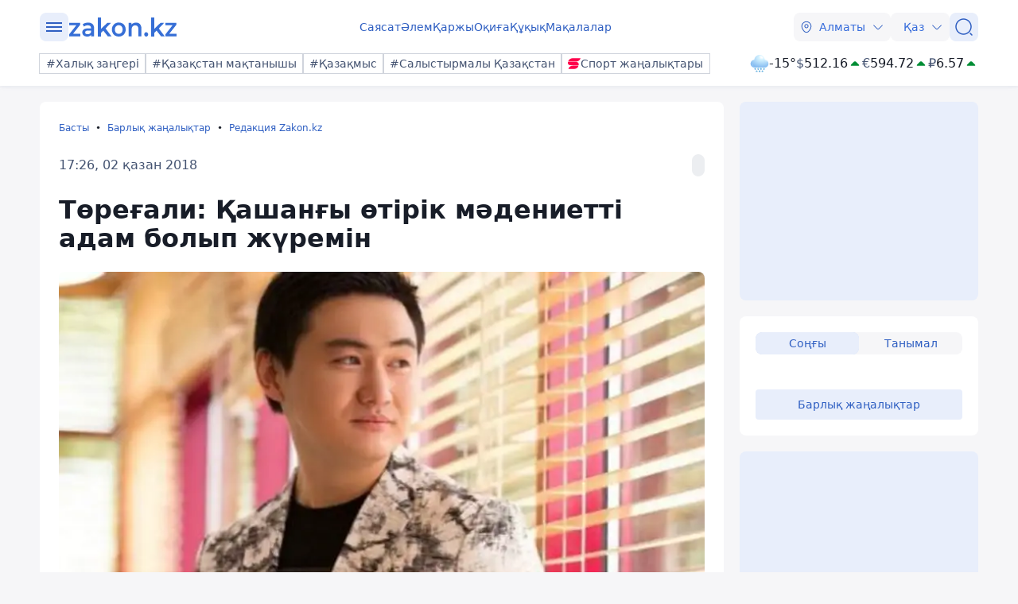

--- FILE ---
content_type: text/html; charset=utf-8
request_url: https://kaz.zakon.kz/redaktsiia-zakonkz/4939649-t-re-ali-ashan-y-t-r-k-m-deniett-adam.html
body_size: 25865
content:
<!DOCTYPE html>
<html lang="kk">
<head>
    <meta charset="utf-8" />
    <meta http-equiv="X-UA-Compatible" content="IE=edge">
    <meta name="viewport" content="width=device-width, initial-scale=1.0, viewport-fit=cover" />
    <link rel="manifest" href="/manifest.webmanifest">
    <link rel="icon" href="/favicon.ico" sizes="32x32">
    <link rel="icon" href="/icon.svg" type="image/svg+xml">
    <link rel="apple-touch-icon" href="/apple-touch-icon.png">
    <title>Төреғали: Қашанғы өтірік мәдениетті адам болып жүремін ᐈ zakon.kz жаңалық - 17:26, 02 қазан 2018</title>
        <meta name="description" content="Төреғали өзінің теріс қасиеттерін жоққа шығармайды.">


        <link rel="stylesheet" href="/css/fancybox/fancybox.min.css?v=ESwou1iZ-VCN1BNYR6-atnuJ1QwhE17dNJLZXCN7uHQ">
        <script src="/js/fancybox/fancybox.umd.js?v=eaZ9kZhLeIpQWhfmXLFMqTgJSPZnHySVOAhf8FjxvEU"></script>

    <link rel="stylesheet" href="/css/style.min.css?v=LV9hNCHqobt_brrO38-7EMjhPVOm8D8YfBvfTC-ZsNQ" />


        <link rel="canonical" href="https://kaz.zakon.kz/redaktsiia-zakonkz/4939649-t-re-ali-ashan-y-t-r-k-m-deniett-adam.html">
        <link rel="amphtml" href="https://kaz.zakon.kz/amp/redaktsiia-zakonkz/4939649-t-re-ali-ashan-y-t-r-k-m-deniett-adam.html">



    <meta name="analytics:title" content="Төреғали: Қашанғы өтірік мәдениетті адам болып жүремін">
    <meta name="analytics:tags" content="">
    <meta name="analytics:site_domain" content="https://kaz.zakon.kz/">
    <meta name="analytics:article_id" content="redaktsiia-zakonkz/4939649-t-re-ali-ashan-y-t-r-k-m-deniett-adam.html">
    <meta name="analytics:author" content="https://www.zakon.kz/">
    <meta name="analytics:isscroll" content="0">
        <meta property="article:section" content="Редакция Zakon.kz">
    <meta property="article:published_time" content="2018-10-02T11:26:43Z">
    <meta property="article:modified_time" content="2022-04-30T20:55:42Z">
        <meta property="article:author" content="Редакция Zakon.kz">
    <link rel="author" href="https://www.zakon.kz/">
    <meta property="og:url" content="https://kaz.zakon.kz/redaktsiia-zakonkz/4939649-t-re-ali-ashan-y-t-r-k-m-deniett-adam.html">
    <meta property="og:title" content="Төреғали: Қашанғы өтірік мәдениетті адам болып жүремін">
    <meta property="og:description" content="Төреғали өзінің теріс қасиеттерін жоққа шығармайды.">
    <meta property="og:type" content="article">
    <meta property="og:locale" content="kk-KZ">
    <meta property="og:image" content="https://kaz.zakon.kz/pbi/WEBP/2023-12-20/file-f4fff1a2-ca66-4e4b-805a-253f660a3006/800x452.webp">
    <meta property="og:image:alt" content="Stan.kz" />
        <meta name="robots" content="index, follow, max-image-preview:large">
    <meta property="vk:image" content="https://kaz.zakon.kz/pbi/WEBP/2023-12-20/file-f4fff1a2-ca66-4e4b-805a-253f660a3006/800x452.webp">
    <meta name="twitter:url" content="https://kaz.zakon.kz/redaktsiia-zakonkz/4939649-t-re-ali-ashan-y-t-r-k-m-deniett-adam.html">
    <meta name="twitter:title" content="Төреғали: Қашанғы өтірік мәдениетті адам болып жүремін">
    <meta name="twitter:description" content="Төреғали өзінің теріс қасиеттерін жоққа шығармайды.">
    <meta name="twitter:image" content="https://kaz.zakon.kz/pbi/WEBP/2023-12-20/file-f4fff1a2-ca66-4e4b-805a-253f660a3006/800x452.webp">
    <meta name="twitter:image:alt" content="Stan.kz" />
    <script type="application/ld+json">
        {
            "@context": "https://schema.org",
            "@type": "NewsArticle",
            "mainEntityOfPage": {
                "@type": "WebPage",
                "@id": "https://kaz.zakon.kz/redaktsiia-zakonkz/4939649-t-re-ali-ashan-y-t-r-k-m-deniett-adam.html"
            },
            "headline": "Төреғали: Қашанғы өтірік мәдениетті адам болып жүремін",
            "image": {
                "@type": "ImageObject",
                "url": "https://kaz.zakon.kz/pbi/WEBP/2023-12-20/file-f4fff1a2-ca66-4e4b-805a-253f660a3006/800x452.webp",
                "height": 675,
                "width": 1200
            },
            "datePublished": "2018-10-02T17:26:43+06:00",
            "dateModified": "2022-05-01T02:55:42+06:00",
            "author": {
                "@type": "Person",
                "name": "Редакция Zakon.kz",
                "url": "https://kaz.zakon.kz/author/52"
            },
            "publisher": {
                "@type": "NewsMediaOrganization",
                "name": "Новостной портал Zakon.kz",
                "url": "https://www.zakon.kz/",
                "logo": {
                    "@type": "ImageObject",
                    "url": "https://s3.prgapp.kz/zakon-files/zakon-logo.png",
                    "height": 112,
                    "width": 573
                },
                "image": {
                    "@type": "ImageObject",
                    "url": "https://s3.prgapp.kz/zakon-files/zakon-logo.png",
                    "height": 112,
                    "width": 573
                },
                "foundingDate": "1999-12-06",
                "telephone": "+77273391401",
                "email": "press@zakon.kz",
                "address": {
                    "@type": "PostalAddress",
                    "addressCountry": "KZ",
                    "addressLocality": "Алматы, Казахстан",
                    "streetAddress": "Байзакова 234А",
                    "postalCode": "050008"
                },
                "contactPoint": {
                    "@type": "ContactPoint",
                    "telephone": "+77273391401",
                    "email": "press@zakon.kz",
                    "contactType": "Redaction"
                },
                "sameAs": [
                    "https://www.facebook.com/zakon.kz",
                    "https://www.instagram.com/zakon.kz",
                    "https://vk.com/zakonkz",
                    "https://t.me/zakonkz",
                    "https://ok.ru/zakon.kz",
                    "https://www.tiktok.com/@zakonkz?_t=8rW8bm3C5Gp&_r=1",
                    "https://ru.wikipedia.org/wiki/Zakon.kz"
                ]
            },
            "description": "Төреғали өзінің теріс қасиеттерін жоққа шығармайды.",
            "about": [
            ],
            "keywords": "",
            "isAccessibleForFree": true,
            "articleSection": "",
            "articleBody": "Төреғали өзінің теріс қасиеттерін жоққа шығармайды.",
            "inLanguage": "kk",
            "speakable": {
                "@type": "SpeakableSpecification",
                "xpath": [
                     "//div[contains(@class, 'g-row') and contains(@class, 'reverse')]//div[@class='article__content']/h1",
                     "//div[contains(@class, 'g-row') and contains(@class, 'reverse')]//div[@class='article__content']/div[@class='description']",
                     "//div[contains(@class, 'g-row') and contains(@class, 'reverse')]//div[@class='article__content']/div[@class='content']/p[1]",
                     "/html/head/meta[@name='description']/@content"
                ]
            }
        }
    </script>
        <script type="application/ld+json">
            {
                "@context": "https://schema.org",
                "@type": "BreadcrumbList",
                "itemListElement": [{
                    "@type": "ListItem",
                    "position": 1,
                    "name": "Басты",
                    "item": "https://kaz.zakon.kz/"
                  },{
                    "@type": "ListItem",
                    "position": 2,
                    "name": "Барлық жаңалықтар",
                    "item": "https://kaz.zakon.kz/news"
                  },{
                    "@type": "ListItem",
                    "position": 3,
                    "name": "Төреғали: Қашанғы өтірік мәдениетті адам болып жүремін",
                    "item": "https://kaz.zakon.kz/redaktsiia-zakonkz/4939649-t-re-ali-ashan-y-t-r-k-m-deniett-adam.html"
                  }]
                }
        </script>

    <script>
        var constJs = {"AJAX_FORBIDDEN":"AJAX \u0436\u04AF\u043A\u0442\u0435\u0443 \u049B\u0430\u0442\u0435\u0441\u0456: \u0442\u044B\u0439\u044B\u043C \u0441\u0430\u043B\u044B\u043D\u0493\u0430\u043D","AJAX_NOT_FOUND":"AJAX \u0436\u04AF\u043A\u0442\u0435\u0443 \u049B\u0430\u0442\u0435\u0441\u0456: \u0442\u0430\u0431\u044B\u043B\u043C\u0430\u0434\u044B","AllCities":"\u0411\u0430\u0440\u043B\u044B\u049B \u049B\u0430\u043B\u0430\u043B\u0430\u0440","AsInTheSystem":"\u0416\u04AF\u0439\u0435\u0434\u0435\u0433\u0456\u0434\u0435\u0439","Author":"\u0410\u0432\u0442\u043E\u0440","CannotBeEmpty":"\u0411\u043E\u0441 \u0431\u043E\u043B\u0443\u044B \u043C\u04AF\u043C\u043A\u0456\u043D \u0435\u043C\u0435\u0441","Category":"\u0421\u0430\u043D\u0430\u0442","ClickToCopy":"\u041A\u04E9\u0448\u0456\u0440\u0443 \u04AF\u0448\u0456\u043D \u0431\u0430\u0441\u044B\u04A3\u044B\u0437","ClickToCopyBuffer":"\u041A\u04E9\u0448\u0456\u0440\u0456\u043B\u0433\u0435\u043D","CLOSE":"\u0416\u0430\u0431\u0443","Confirm":"\u0420\u043E\u0431\u043E\u0442 \u0435\u043C\u0435\u0441 \u0435\u043A\u0435\u043D\u0456\u04A3\u0456\u0437\u0434\u0456 \u0440\u0430\u0441\u0442\u0430\u04A3\u044B\u0437!","CounterLang":"kk","DarkTheme":"\u049A\u0430\u0440\u0430\u04A3\u0493\u044B \u0442\u0430\u049B\u044B\u0440\u044B\u043F","Day":"\u0422\u04D9\u0443\u043B\u0456\u043A","DOWNLOAD":"\u0416\u04AF\u043A\u0442\u0435\u043F \u0430\u043B\u0443","ELEMENT_NOT_FOUND":"HTML \u044D\u043B\u0435\u043C\u0435\u043D\u0442\u0456 \u0442\u0430\u0431\u044B\u043B\u043C\u0430\u0434\u044B","ERROR":"\u049A\u0430\u0442\u0435, \u049B\u0430\u0439\u0442\u0430\u043B\u0430\u043F \u043A\u04E9\u0440\u0456\u04A3\u0456\u0437","FindError":"\u049A\u0430\u0442\u0435 \u0442\u0430\u043F\u0442\u044B\u04A3\u044B\u0437 \u0431\u0430? \u041C\u04D9\u0442\u0456\u043D\u0434\u0456 \u0431\u0435\u043B\u0433\u0456\u043B\u0435\u043F, Ctrl\u002BEnter \u043F\u0435\u0440\u043D\u0435\u043B\u0435\u0440\u0456\u043D \u0431\u0430\u0441\u044B\u04A3\u044B\u0437","HighlightErrorText":"\u049A\u0430\u0442\u0435 \u043C\u04D9\u0442\u0456\u043D\u0434\u0456 \u0431\u0435\u043B\u0433\u0456\u043B\u0435\u0443 \u043A\u0435\u0440\u0435\u043A","IFRAME_ERROR":"\u0424\u0440\u0435\u0439\u043C\u0434\u0456 \u0436\u04AF\u043A\u0442\u0435\u0443 \u049B\u0430\u0442\u0435\u0441\u0456","IMAGE_ERROR":"\u041A\u0435\u0441\u043A\u0456\u043D \u0442\u0430\u0431\u044B\u043B\u043C\u0430\u0434\u044B","InvalidNumChar":"\u0422\u0430\u04A3\u0431\u0430\u043B\u0430\u0440 \u0441\u0430\u043D\u044B \u0436\u0430\u0440\u0430\u043C\u0441\u044B\u0437","ITERATEZOOM":"\u041C\u0430\u0441\u0448\u0442\u0430\u0431\u0442\u0430\u0443 \u0434\u0435\u04A3\u0433\u0435\u0439\u0456\u043D \u0430\u0443\u044B\u0441\u0442\u044B\u0440\u0443","Lang":"kz","LightTheme":"\u0410\u0448\u044B\u049B \u0442\u0430\u049B\u044B\u0440\u044B\u043F","MessageHasBeenSent":"\u0420\u0430\u0445\u043C\u0435\u0442! \u0421\u0456\u0437\u0434\u0456\u04A3 \u0445\u0430\u0431\u0430\u0440\u043B\u0430\u043C\u0430\u04A3\u044B\u0437 \u0436\u0456\u0431\u0435\u0440\u0456\u043B\u0434\u0456!","MODAL":"ESC \u043F\u0435\u0440\u043D\u0435\u0441\u0456\u043D \u0431\u0430\u0441\u0443 \u0430\u0440\u049B\u044B\u043B\u044B \u0442\u0435\u0440\u0435\u0437\u0435\u043D\u0456 \u0436\u0430\u0431\u0443\u0493\u0430 \u0431\u043E\u043B\u0430\u0434\u044B","Month":"\u0410\u0439","NEXT":"\u041A\u0435\u043B\u0435\u0441\u0456","NoResults":"\u041D\u04D9\u0442\u0438\u0436\u0435 \u0436\u043E\u049B","PREV":"\u0410\u043B\u0434\u044B\u04A3\u0493\u044B","RegionalCityId":"almaty_news","Repeat":"\u0416\u0456\u0431\u0435\u0440\u0443 \u043A\u0435\u0437\u0456\u043D\u0434\u0435 \u049B\u0430\u0442\u0435 \u043E\u0440\u044B\u043D \u0430\u043B\u0434\u044B. \u0422\u0430\u0493\u044B \u0431\u0456\u0440 \u0440\u0435\u0442 \u049B\u0430\u0439\u0442\u0430\u043B\u0430\u04A3\u044B\u0437!","SelectTheme":"\u0422\u0430\u049B\u044B\u0440\u044B\u043F\u0442\u044B \u0442\u0430\u04A3\u0434\u0430\u0443:","Tag":"\u0422\u0435\u0433","TenDays":"10 \u043A\u04AF\u043D \u0431\u043E\u0439\u044B","Today":"\u0411\u04AF\u0433\u0456\u043D","TOGGLE_FULLSCREEN":"\u0422\u043E\u043B\u044B\u049B \u044D\u043A\u0440\u0430\u043D \u0440\u0435\u0436\u0438\u043C\u0456","TOGGLE_SLIDESHOW":"\u0421\u043B\u0430\u0439\u0434\u0448\u043E\u0443","TOGGLE_THUMBS":"\u041A\u0456\u0448\u0456\u0440\u0435\u0439\u0442\u0443","TOGGLE_ZOOM":"\u04AE\u043B\u043A\u0435\u0439\u0442\u0443","Tomorrow":"\u0415\u0440\u0442\u0435\u04A3","Weather":"\u0410\u0443\u0430 \u0440\u0430\u0439\u044B","WeatherTxtUpdated":"\u0416\u0430\u04A3\u0430\u0440\u0442\u044B\u043B\u0493\u0430\u043D","Week":"\u0410\u043F\u0442\u0430","Year":"\u0416\u044B\u043B"};
        var isTestSite = false
        var siteId = "dd8b47a3-5f70-4cef-a200-048b68283666"
    </script>

<script async src='https://yandex.ru/ads/system/header-bidding.js'></script>
<script>
    var adfoxBiddersMap = {
      "myTarget": "1345704"
    };

    var adUnits = [
      {
        "code": "adfox_173199964875581697",
        "bids": [
          {
            "bidder": "myTarget",
            "params": {
              "placementId": "1724284"
            }
          }
        ]
      },
      {
        "code": "adfox_17319996828531697",
        "bids": [
          {
            "bidder": "myTarget",
            "params": {
              "placementId": "1724286"
            }
          }
        ]
      },
      {
        "code": "adfox_173199968469431697",
        "bids": [
          {
            "bidder": "myTarget",
            "params": {
              "placementId": "1724288"
            }
          }
        ]
      },
      {
        "code": "adfox_173199968639071697",
        "bids": [
          {
            "bidder": "myTarget",
            "params": {
              "placementId": "1724290"
            }
          }
        ]
      },
      {
        "code": "adfox_17319996882051697",
        "bids": [
          {
            "bidder": "myTarget",
            "params": {
              "placementId": "1724292"
            }
          }
        ]
      },
      {
        "code": "adfox_173199969072671697",
        "bids": [
          {
            "bidder": "myTarget",
            "params": {
              "placementId": "1724294"
            }
          }
        ]
      },
      {
        "code": "adfox_173199980887511697",
        "sizes": [
          [
            300,
            250
          ]
        ],
        "bids": [
          {
            "bidder": "myTarget",
            "params": {
              "placementId": "1724296"
            }
          },
          {
            "params": {
              "placementId": "107620"
            }
          }
        ]
      },
      {
        "code": "adfox_17321616747191697",
        "sizes": [
          [
            300,
            250
          ]
        ],
        "bids": [
          {
            "bidder": "myTarget",
            "params": {
              "placementId": "1724298"
            }
          },
          {
            "params": {
              "placementId": "107621"
            }
          }
        ]
      },
      {
        "code": "adfox_17319998131331697",
        "bids": [
          {
            "bidder": "myTarget",
            "params": {
              "placementId": "1724300"
            }
          }
        ]
      },
      {
        "code": "adfox_173199981516811697",
        "bids": [
          {
            "bidder": "myTarget",
            "params": {
              "placementId": "1724302"
            }
          }
        ]
      },
      {
        "code": "adfox_173199981998591697",
        "bids": [
          {
            "bidder": "myTarget",
            "params": {
              "placementId": "1724304"
            }
          }
        ]
      },
      {
        "code": "adfox_173199982255931697",
        "sizes": [
          [
            300,
            600
          ]
        ],
        "bids": [
          {
            "bidder": "myTarget",
            "params": {
              "placementId": "1724306"
            }
          },
          {
            "params": {
              "placementId": "107622"
            }
          }
        ]
      }
    ];

    var userTimeout = 1000;

    window.YaHeaderBiddingSettings = {
       biddersMap: adfoxBiddersMap,
       adUnits: adUnits,
       timeout: userTimeout,
    };
</script>
<script>window.yaContextCb = window.yaContextCb || []</script>
<script src='https://yandex.ru/ads/system/context.js' async></script>
<script src="https://widget.sparrow.ru/js/embed.js" async></script>
<script async src="https://cdn.tds.bid/bid.js" type="text/javascript"></script></head>
<body data-theme="Light">
        <div class="desktop_hide">
            <div class="top-brendingMob flex justify-center" style="min-height: 120px;">
                <!--Тип баннера: [zakon.kz 3.0] [Mobile] Branding-->
                <div id="adfox_173200012180021697"></div>
                <script>
                    window.yaContextCb.push(()=>{
                        Ya.adfoxCode.createAdaptive({
                            ownerId: 338955,
                            containerId: 'adfox_173200012180021697',
                            params: {
                                p1: 'dezre',
                                p2: 'jhbm'
                            }
                        }, ['phone'], {
                            tabletWidth: 830,
                            phoneWidth: 480,
                            isAutoReloads: false
                        })
                    })
                </script>
            </div>
        </div>
    <div id="sticky-id" >
        <script>
            if (window.defineRecWidget) {
                window.defineRecWidget({
                    containerId: "sticky-id",
                    plId: "86",
                    prId: "86-229",
                    product: "st",
                })
            } else {
                window.recWait = window.recWait || [];
                window.recWait.push({
                    containerId: "sticky-id",
                    plId: "86",
                    prId: "86-229",
                    product: "st",
                })
            }
        </script>
    </div>
    <noscript><iframe src="https://www.googletagmanager.com/ns.html?id=GTM-WK7MZJG" height="0" width="0" style="display:none;visibility:hidden"></iframe></noscript>
    <script>
        var dark = window.matchMedia('(prefers-color-scheme: dark)').matches;
        document.getElementsByTagName('body')[0].setAttribute('data-theme', localStorage.getItem("theme") != null ? localStorage.getItem("theme") : dark ? "Dark" : "Light")
    </script>


<header class="header boxshadow">
    <div class="container">
        <div class="header__inner">
            <div class="header__left">
                <div class="user-actions__btn menu mob_hide">
                    <div class="user-actions__menu">
                        <span></span>
                    </div>
                </div>
<a class="logo" href="/" aria-label="zakon.kz">
    <svg class="logo" width="137" height="24" viewBox="0 0 137 24" fill="none" xmlns="http://www.w3.org/2000/svg">
        <g clip-path="url(#clip0_1258_5980)">
            <path d="M15.0258 20.6182V23.7818H0.883873V21.2727L9.94355 9.81818H1.10484V6.65455H14.8048V9.16364L5.74516 20.6182H15.0258Z"></path>
            <path d="M24.8589 6.43636C27.2895 6.43636 29.0573 7.09091 30.3831 8.29091C31.7089 9.49091 32.2613 11.3455 32.2613 13.7455V23.7818H28.6153V21.7091C28.1734 22.4727 27.5105 23.0182 26.6266 23.4545C25.7427 23.8909 24.7484 24 23.5331 24C22.3177 24 21.2129 23.7818 20.329 23.3455C19.4452 22.9091 18.6718 22.2545 18.2298 21.4909C17.7879 20.7273 17.4565 19.8545 17.4565 18.8727C17.4565 17.3455 18.0089 16.1455 19.1137 15.1636C20.2185 14.1818 21.9863 13.7455 24.3065 13.7455H28.5048V13.5273C28.5048 12.3273 28.1734 11.4545 27.5105 10.8C26.8476 10.1455 25.8532 9.81818 24.5274 9.81818C23.6435 9.81818 22.6492 9.92727 21.7653 10.2545C20.8815 10.5818 20.1081 11.0182 19.5556 11.4545L18.0089 8.50909C18.8927 7.85455 19.8871 7.30909 21.1024 6.98182C22.2073 6.65455 23.5331 6.43636 24.8589 6.43636ZM24.3065 21.0545C25.3008 21.0545 26.0742 20.8364 26.8476 20.4C27.621 19.9636 28.1734 19.3091 28.3944 18.4364V16.4727H24.4169C22.2073 16.4727 21.1024 17.2364 21.1024 18.7636C21.1024 19.5273 21.3234 20.0727 21.8758 20.5091C22.5387 20.9455 23.3121 21.0545 24.3065 21.0545Z"></path>
            <path d="M43.8621 16.4727L40.9895 19.3091V23.8909H37.1226V0H40.9895V14.4L48.9444 6.65455H53.5847L46.7347 13.8545L54.2476 23.7818H49.6073L43.8621 16.4727Z"></path>
            <path d="M63.3073 24C61.65 24 60.2137 23.6727 58.8879 22.9091C57.5621 22.1455 56.5677 21.1636 55.7944 19.7455C55.021 18.4364 54.6895 16.9091 54.6895 15.1636C54.6895 13.4182 55.021 12 55.7944 10.5818C56.5677 9.27273 57.5621 8.18182 58.8879 7.41818C60.2137 6.65455 61.7605 6.32727 63.3073 6.32727C64.9645 6.32727 66.5113 6.65455 67.8371 7.41818C69.1629 8.18182 70.1573 9.16364 70.9306 10.5818C71.704 11.8909 72.0355 13.4182 72.0355 15.1636C72.0355 16.9091 71.704 18.3273 70.9306 19.7455C70.1573 21.0545 69.1629 22.1455 67.8371 22.9091C66.5113 23.6727 64.9645 24 63.3073 24ZM63.3073 20.6182C64.7436 20.6182 65.8484 20.0727 66.8427 19.0909C67.7266 18.1091 68.1685 16.8 68.1685 15.1636C68.1685 13.5273 67.7266 12.2182 66.8427 11.2364C65.9589 10.2545 64.7436 9.70909 63.3073 9.70909C61.871 9.70909 60.7661 10.2545 59.7718 11.2364C58.8879 12.2182 58.446 13.5273 58.446 15.1636C58.446 16.8 58.8879 18.1091 59.7718 19.0909C60.7661 20.0727 61.871 20.6182 63.3073 20.6182Z"></path>
            <path d="M84.9621 6.43636C87.0613 6.43636 88.7185 7.09091 89.9339 8.29091C91.1492 9.6 91.8121 11.4545 91.8121 13.9636V23.7818H87.9452V14.5091C87.9452 12.9818 87.6137 11.8909 86.9508 11.1273C86.2879 10.3636 85.2935 9.92727 84.0782 9.92727C82.6419 9.92727 81.5371 10.3636 80.7637 11.2364C79.9903 12.1091 79.5484 13.4182 79.5484 15.0545V23.7818H75.6814V6.65455H79.3274V8.83636C79.9903 8.07273 80.7637 7.41818 81.7581 7.09091C82.7524 6.65455 83.8573 6.43636 84.9621 6.43636Z"></path>
            <path d="M97.8887 24C97.2258 24 96.5629 23.7818 96.121 23.2364C95.679 22.6909 95.3476 22.0364 95.3476 21.2727C95.3476 20.5091 95.5686 19.8545 96.0105 19.3091C96.4524 18.7636 97.1153 18.5455 97.7782 18.5455C98.4411 18.5455 99.104 18.7636 99.546 19.3091C99.9879 19.8545 100.319 20.4 100.319 21.2727C100.319 22.0364 100.098 22.6909 99.546 23.2364C99.2145 23.7818 98.6621 24 97.8887 24Z"></path>
            <path d="M110.815 16.4727L107.943 19.3091V23.8909H104.076V0H107.943V14.4L115.898 6.65455H120.538L113.688 13.8545L121.201 23.7818H116.56L110.815 16.4727Z"></path>
            <path d="M136.116 20.6182V23.7818H121.974V21.2727L130.923 9.81818H122.085V6.65455H135.785V9.16364L126.725 20.6182H136.116Z"></path>
        </g>
        <defs>
            <clipPath id="clip0_1258_5980">
                <rect width="137" height="24" fill="white"></rect>
            </clipPath>
        </defs>
    </svg>
</a>            </div>
            <div class="header__center">
                <nav class="menu mob_hide">
                    <ul class="menu__list">
                            <li class="menu__item">
    <a class="badgeHref" href="/sayasat/">
        Саясат
    </a>
                            </li>
                            <li class="menu__item">
    <a class="badgeHref" href="/alem/">
        Әлем
    </a>
                            </li>
                            <li class="menu__item">
    <a class="badgeHref" href="/karzhy/">
        Қаржы
    </a>
                            </li>
                            <li class="menu__item">
    <a class="badgeHref" href="/okiga/">
        Оқиға
    </a>
                            </li>
                            <li class="menu__item">
    <a class="badgeHref" href="/quqiq/">
        Құқық
    </a>
                            </li>
                            <li class="menu__item">
    <a class="badgeHref" href="/makalalar/">
        Мақалалар
    </a>
                            </li>
                    </ul>
                </nav>
            </div>
            <div class="header__right">
                <ul class="user-actions">
                        <li class="user-actions__item mob_hide">


<div class="dropdown city-switcher search-enabled " style="justify-content: end">

    <button class="dropdown__toggle" >
                    <svg class="icon">
                        <use xlink:href="/svg/zkn_icons.svg#location"></use>
                    </svg>
            <span>Алматы</span>
            <svg class="icon icon-close">
                <use xlink:href="/svg/zkn_icons.svg#arrow-down"></use>
            </svg>
            <svg class="icon icon-open">
                <use xlink:href="/svg/zkn_icons.svg#arrow-up"></use>
            </svg>

    </button>
    <div class="dropdown__overlay"></div>
    <div class="dropdown__menu">
        <div class="dropdown__buffer"></div>
            <div class="dropdown__search">

<div class=" w-100">
        <input class="form-control large w-100" type="text" id=searchInput  placeholder="&#x406;&#x437;&#x434;&#x435;&#x443;" autocomplete="off"   />
</div>


            </div>
        <div class="dropdown__menu--inner">
            <ul>
                        <li data-value="101526273">
                            <span>
                                Астана
                            </span>
                            <svg class="selected">
                                <use xlink:href="/svg/zkn_icons.svg#tick-circle"></use>
                            </svg>
                        </li>
                        <li data-value="101526384">
                            <span>
                                Алматы
                            </span>
                            <svg class="selected">
                                <use xlink:href="/svg/zkn_icons.svg#tick-circle"></use>
                            </svg>
                        </li>
                        <li data-value="101518980">
                            <span>
                                Шымкент
                            </span>
                            <svg class="selected">
                                <use xlink:href="/svg/zkn_icons.svg#tick-circle"></use>
                            </svg>
                        </li>
                        <li data-value="100610529">
                            <span>
                                Атырау
                            </span>
                            <svg class="selected">
                                <use xlink:href="/svg/zkn_icons.svg#tick-circle"></use>
                            </svg>
                        </li>
                        <li data-value="100610611">
                            <span>
                                Ақтөбе
                            </span>
                            <svg class="selected">
                                <use xlink:href="/svg/zkn_icons.svg#tick-circle"></use>
                            </svg>
                        </li>
                        <li data-value="100609653">
                            <span>
                                Қарағанды
                            </span>
                            <svg class="selected">
                                <use xlink:href="/svg/zkn_icons.svg#tick-circle"></use>
                            </svg>
                        </li>
                        <li data-value="101516905">
                            <span>
                                Тараз
                            </span>
                            <svg class="selected">
                                <use xlink:href="/svg/zkn_icons.svg#tick-circle"></use>
                            </svg>
                        </li>
                        <li data-value="101520240">
                            <span>
                                Павлодар
                            </span>
                            <svg class="selected">
                                <use xlink:href="/svg/zkn_icons.svg#tick-circle"></use>
                            </svg>
                        </li>
                        <li data-value="101519922">
                            <span>
                                Қызылорда
                            </span>
                            <svg class="selected">
                                <use xlink:href="/svg/zkn_icons.svg#tick-circle"></use>
                            </svg>
                        </li>
                        <li data-value="101517945">
                            <span>
                                Түркістан
                            </span>
                            <svg class="selected">
                                <use xlink:href="/svg/zkn_icons.svg#tick-circle"></use>
                            </svg>
                        </li>
                        <li data-value="100610612">
                            <span>
                                Ақтау
                            </span>
                            <svg class="selected">
                                <use xlink:href="/svg/zkn_icons.svg#tick-circle"></use>
                            </svg>
                        </li>
                        <li data-value="100608668">
                            <span>
                                Орал
                            </span>
                            <svg class="selected">
                                <use xlink:href="/svg/zkn_icons.svg#tick-circle"></use>
                            </svg>
                        </li>
                        <li data-value="101519928">
                            <span>
                                Қостанай
                            </span>
                            <svg class="selected">
                                <use xlink:href="/svg/zkn_icons.svg#tick-circle"></use>
                            </svg>
                        </li>
                        <li data-value="101520172">
                            <span>
                                Петропавловск
                            </span>
                            <svg class="selected">
                                <use xlink:href="/svg/zkn_icons.svg#tick-circle"></use>
                            </svg>
                        </li>
                        <li data-value="101520316">
                            <span>
                                Өскемен
                            </span>
                            <svg class="selected">
                                <use xlink:href="/svg/zkn_icons.svg#tick-circle"></use>
                            </svg>
                        </li>
                        <li data-value="101518543">
                            <span>
                                Талдықорған
                            </span>
                            <svg class="selected">
                                <use xlink:href="/svg/zkn_icons.svg#tick-circle"></use>
                            </svg>
                        </li>
            </ul>
        </div>
        <div class="dropdown__buffer"></div>
    </div>
</div>
                        </li>
                    <li class="user-actions__item">


<div class="dropdown language-switcher  " style="justify-content: end">

    <button class="dropdown__toggle" >
            <span>Қаз</span>
            <svg class="icon icon-close">
                <use xlink:href="/svg/zkn_icons.svg#arrow-down"></use>
            </svg>
            <svg class="icon icon-open">
                <use xlink:href="/svg/zkn_icons.svg#arrow-up"></use>
            </svg>

    </button>
    <div class="dropdown__overlay"></div>
    <div class="dropdown__menu">
        <div class="dropdown__buffer"></div>
        <div class="dropdown__menu--inner">
            <ul>
                        <li data-value="">
                            <a href="https://www.zakon.kz/">
                                <span>
                                    Русский язык
                                </span>
                                <svg class="selected">
                                    <use xlink:href="/svg/zkn_icons.svg#tick-circle"></use>
                                </svg>
                            </a>
                        </li>
                        <li data-value="">
                            <a href="https://kaz.zakon.kz/">
                                <span>
                                    Қазақ тілі
                                </span>
                                <svg class="selected">
                                    <use xlink:href="/svg/zkn_icons.svg#tick-circle"></use>
                                </svg>
                            </a>
                        </li>
            </ul>
        </div>
        <div class="dropdown__buffer"></div>
    </div>
</div>
                    </li>
                    <li class="user-actions__item">
                        <a href="/search/" aria-label="&#x406;&#x437;&#x434;&#x435;&#x443;">
                            <div class="user-actions__btn">
                                <svg class="icon">
                                    <use xlink:href="/svg/zkn_icons.svg#search-normal"></use>
                                </svg>
                            </div>
                        </a>
                    </li>
                    <li class="user-actions__item desktop_hide">
                        <div class="user-actions__btn menu">
                            <div class="user-actions__menu">
                                <span></span>
                            </div>
                        </div>
                    </li>
                </ul>
            </div>
        </div>
        <div class="hashtags mob_hide">
            <div class="hashtags__inner">
                <div class="tags">
        <a class="flex flex-shrink-0 " href="https://kaz.zakon.kz/tags/Halyq-zangeri/"  >
            <div class="badge medium outline"
            >
#Халық заңгері            </div>
        </a>
        <a class="flex flex-shrink-0 " href="https://kaz.zakon.kz/tags/pride-of-kazakhstan/"  >
            <div class="badge medium outline"
            >
#Қазақстан мақтанышы            </div>
        </a>
        <a class="flex flex-shrink-0 " href="https://kaz.zakon.kz/business/kazakhmys/"  >
            <div class="badge medium outline"
            >
#Қазақмыс            </div>
        </a>
        <a class="flex flex-shrink-0 " href="https://kaz.zakon.kz/tags/kazakhstan-comparison/"  >
            <div class="badge medium outline"
            >
#Салыстырмалы Қазақстан            </div>
        </a>

        <a class="flex flex-shrink-0 " href="https://sportarena.kz/" target="_blank" rel="noopener">
            <div class="badge medium outline"
            >
                        <img src="/svg/sportarena.svg" width=16 height=16 alt="Логотип Новости спорта" />
Спорт жаңалықтары            </div>
        </a>
                </div>
                <div class="widgetInner">
                    <div class="widget flex gap-6x">




    <div class="weather small">
            <a href="/pogoda/almaty/" target="_blank">
                <div class="flex items-center gap-1x">
                    <img class="weather-img" src="/svg/weather/n422.svg" alt="" />
                    <div class="flex flex-col">
                        <div class="temperature">-15°</div>
                    </div>
                </div>
            </a>


    </div>
<div class="wallet">
        <div class="wallet__item">
            <div class="wallet__code">$</div>
            <div class="wallet__price">512.16</div>
            <div class="wallet__state">
                    <svg class="icon" style="fill: var(--states-success-icon)">
                        <use xlink:href="/svg/zkn_icons.svg#fill-arrow-up"></use>
                    </svg>
            </div>
        </div>
        <div class="wallet__item">
            <div class="wallet__code">€</div>
            <div class="wallet__price">594.72</div>
            <div class="wallet__state">
                    <svg class="icon" style="fill: var(--states-success-icon)">
                        <use xlink:href="/svg/zkn_icons.svg#fill-arrow-up"></use>
                    </svg>
            </div>
        </div>
        <div class="wallet__item">
            <div class="wallet__code">₽</div>
            <div class="wallet__price">6.57</div>
            <div class="wallet__state">
                    <svg class="icon" style="fill: var(--states-success-icon)">
                        <use xlink:href="/svg/zkn_icons.svg#fill-arrow-up"></use>
                    </svg>
            </div>
        </div>
</div>
                    </div>
                </div>
            </div>
        </div>
    </div>
    <div class="headerMenu">
        <div class="headerMenu__inner">
            <div class="container">
                <div class="search-block">
                    <div class="search-block__inner"> 

<div class=" w-100">
        <div class="group-input ">
                        <svg class="icon left">
                            <use xlink:href="/svg/zkn_icons.svg#search-normal"></use>
                        </svg>
                <input class="form-control small w-100" type="text"  name=qsearch placeholder="&#x406;&#x437;&#x434;&#x435;&#x443;" autocomplete="off"   />
        </div>
</div>



    <button class="btn small standard  "
    
    
    
    
    >

Іздеу
    </button>
                    </div>
                </div>
                <div class="rublic">
                    <div class="z-row">
                        <div class="z-col-lg-4 z-col-md-6 z-col-sm-12">
                            <div class="flex flex-col">
                                <div class="rublic__item">
                                    <div class="z-row">
                                        <div class="z-col-lg-12 z-col-md-12 z-col-sm-12">
                                            <div class="rublic__title">Санаттар</div>
                                        </div>
                                    </div>
                                    <div class="z-row">
                                                <div class="z-col-lg-6 z-col-md-4 z-col-sm-6">
                                                    <a class="rublic__link" href="/sayasat/">Саясат</a>
                                                </div>
                                                <div class="z-col-lg-6 z-col-md-4 z-col-sm-6">
                                                    <a class="rublic__link" href="/alem/">Әлем</a>
                                                </div>
                                                <div class="z-col-lg-6 z-col-md-4 z-col-sm-6">
                                                    <a class="rublic__link" href="/okiga/">Оқиға</a>
                                                </div>
                                                <div class="z-col-lg-6 z-col-md-4 z-col-sm-6">
                                                    <a class="rublic__link" href="/makalalar/">Мақалалар</a>
                                                </div>
                                                <div class="z-col-lg-6 z-col-md-4 z-col-sm-6">
                                                    <a class="rublic__link" href="/karzhy/">Қаржы</a>
                                                </div>
                                                <div class="z-col-lg-6 z-col-md-4 z-col-sm-6">
                                                    <a class="rublic__link" href="/gylym/">Ғылым</a>
                                                </div>
                                                <div class="z-col-lg-6 z-col-md-4 z-col-sm-6">
                                                    <a class="rublic__link" href="/ekonomika-biznes/">Экономика және бизнес</a>
                                                </div>
                                                <div class="z-col-lg-6 z-col-md-4 z-col-sm-6">
                                                    <a class="rublic__link" href="/pikir/">Пікір</a>
                                                </div>
                                                <div class="z-col-lg-6 z-col-md-4 z-col-sm-6">
                                                    <a class="rublic__link" href="/madeniet-shou-biznes/">Мәдениет және шоу-бизнес</a>
                                                </div>
                                                <div class="z-col-lg-6 z-col-md-4 z-col-sm-6">
                                                    <a class="rublic__link" href="/sport/">Спорт</a>
                                                </div>
                                                <div class="z-col-lg-6 z-col-md-4 z-col-sm-6">
                                                    <a class="rublic__link" href="/tekhno/">Техно</a>
                                                </div>
                                                <div class="z-col-lg-6 z-col-md-4 z-col-sm-6">
                                                    <a class="rublic__link" href="/zangerlik-kenes/">Заңгерлік кеңес</a>
                                                </div>
                                                <div class="z-col-lg-6 z-col-md-4 z-col-sm-6">
                                                    <a class="rublic__link" href="/kenester/">Кеңестер</a>
                                                </div>
                                                <div class="z-col-lg-6 z-col-md-4 z-col-sm-6">
                                                    <a class="rublic__link" href="/quqiq/">Құқық</a>
                                                </div>
                                                <div class="z-col-lg-6 z-col-md-4 z-col-sm-6">
                                                    <a class="rublic__link" href="/kogam-tynysy/">Қоғам тынысы</a>
                                                </div>
                                                <div class="z-col-lg-6 z-col-md-4 z-col-sm-6">
                                                    <a class="rublic__link" href="/turizm/">Туризм</a>
                                                </div>
                                    </div>
                                </div>
                                <div class="z-row mob_hide">
                                    <div class="z-col-lg-12 z-col-md-12">
                                        <div class="zakonLive">
                                                    <div class="z-row">
                                                        <div class="z-col-lg-12 z-col-md-12 z-col-sm-12">
                                                            <div class="rublic__title">Zakon Live:</div>
                                                        </div>
                                                    </div>
                                                        <div class="z-row">
                                                            <div class="z-col-lg-6 z-col-md-4 z-col-sm-6">
                                                                <a class="rublic__link" href="/reportazh/">Репортаж</a>
                                                            </div>
                                                        </div>
                                                        <div class="z-row">
                                                            <div class="z-col-lg-6 z-col-md-4 z-col-sm-6">
                                                                <a class="rublic__link" href="/zhetistik-tarihy/">Жетістік тарихы</a>
                                                            </div>
                                                        </div>
                                        </div>
                                    </div>
                                </div>
                            </div>
                        </div>
                        <div class="z-col-lg-4 z-col-md-12 z-col-sm-12">
                            <div class="z-row">
                                <div class="z-col-lg-12 z-col-md-12 z-col-sm-12">
                                    <a class="rublic__link rublic__link--archive" href="/archive/">Жаңалықтар мұрағаты</a>
                                </div>
                            </div>
                            <div class="z-row">
                                <div class="z-col-lg-12 z-col-md-12 z-col-sm-12">
                                    <div class="rublic__item">
                                        <div class="z-row">
                                            <div class="z-col-lg-12 z-col-md-12 z-col-sm-6">
                                                    <div class="z-row">
                                                        <div class="z-col-lg-12 z-col-md-12 z-col-sm-12">
                                                            <div class="rublic__title">ҚР Заңнамасы:</div>
                                                        </div>
                                                    </div>
                                                    <div class="z-row">
                                                            <div class="z-col-lg-12 z-col-md-12 z-col-sm-12">
                                                                <a class="rublic__link" href="https://online.zakon.kz/lawyer">Заңгерге</a>
                                                            </div>
                                                            <div class="z-col-lg-12 z-col-md-12 z-col-sm-12">
                                                                <a class="rublic__link" href="https://online.zakon.kz/accountant">Бухгалтерге</a>
                                                            </div>
                                                            <div class="z-col-lg-12 z-col-md-12 z-col-sm-12">
                                                                <a class="rublic__link" href="https://forum.zakon.kz/">Құқықтық форум</a>
                                                            </div>
                                                            <div class="z-col-lg-12 z-col-md-12 z-col-sm-12">
                                                                <a class="rublic__link" href="https://pravo.zakon.kz/">Құқықтық бөлім</a>
                                                            </div>
                                                    </div>
                                            </div>
                                            <div class="z-col-lg-12 z-col-md-12 z-col-sm-6 desktop_hide">
                                                <div class="zakonLive">
                                                            <div class="z-row">
                                                                <div class="z-col-lg-12 z-col-md-12 z-col-sm-12">
                                                                    <div class="rublic__title">Zakon Live:</div>
                                                                </div>
                                                            </div>
                                                            <div class="z-row">
                                                                    <div class="z-col-lg-12 z-col-md-12 z-col-sm-12">
                                                                        <a class="rublic__link" href="/reportazh/">Репортаж</a>
                                                                    </div>
                                                                    <div class="z-col-lg-12 z-col-md-12 z-col-sm-12">
                                                                        <a class="rublic__link" href="/zhetistik-tarihy/">Жетістік тарихы</a>
                                                                    </div>
                                                            </div>
                                                </div>
                                            </div>
                                        </div>
                                    </div>
                                </div>
                            </div>
                            <div class="flex flex-col">
                                <div class="rublic__item mob_hide">

<div class="social-list">
<a class="socialLink" href="https://www.facebook.com/zakon.kz" target="_blank" rel="noopener" aria-label="facebook"><img src="/img/social/facebook.svg" alt="facebook"/></a><a class="socialLink" href="https://www.instagram.com/zakon.kz" target="_blank" rel="noopener" aria-label="instagram"><img src="/img/social/instagram.svg" alt="instagram"/></a><a class="socialLink" href="https://vk.com/zakonkz" target="_blank" rel="noopener" aria-label="vk"><img src="/img/social/vkontakte.svg" alt="vk"/></a><a class="socialLink" href="https://t.me/zakonkz" target="_blank" rel="noopener" aria-label="telegram"><img src="/img/social/telegram.svg" alt="telegram"/></a><a class="socialLink" href="https://ok.ru/zakon.kz" target="_blank" rel="noopener" aria-label="ok"><img src="/img/social/ok.svg" alt="ok"/></a><a class="socialLink" href="https://www.tiktok.com/@zakonkz?_t=8rW8bm3C5Gp&_r=1" target="_blank" rel="noopener" aria-label="tiktok"><img src="/img/social/tiktok.svg" alt="tiktok"/></a></div>                                </div>
                                <div class="rublic__item">

<div class="user-app">
    <div class="user-app__inner">
            <label>Жаңалықтар телефоныңда:</label>
        <div class="user-app__bottom">
            <a class="user-app__item" href="https://play.google.com/store/apps/details?id=ibecsystems.kz.zakonkz&hl=ru" target="_blank" rel="noopener" aria-label="google-play">
                <img src="/img/google-play.svg" alt="google play" />
            </a>
            <a class="user-app__item" href="https://apps.apple.com/ru/app/zakon-kz/id1015816452" target="_blank" rel="noopener" aria-label="apple">
                <img src="/img/app-store.svg" alt="apple" />
            </a>
        </div>
    </div>
</div>                                </div>



<div class="dropdown theme-switcher   is-label" style="justify-content: start">
        <label>Тақырыпты таңдау:</label>

    <button class="dropdown__toggle" >
                    <svg class="icon">
                        <use xlink:href="/svg/zkn_icons.svg#sun"></use>
                    </svg>
            <span>Ашық тақырып</span>
            <svg class="icon icon-close">
                <use xlink:href="/svg/zkn_icons.svg#arrow-down"></use>
            </svg>
            <svg class="icon icon-open">
                <use xlink:href="/svg/zkn_icons.svg#arrow-up"></use>
            </svg>

    </button>
    <div class="dropdown__overlay"></div>
    <div class="dropdown__menu">
        <div class="dropdown__buffer"></div>
        <div class="dropdown__menu--inner">
            <ul>
                        <li data-value="Light">
                            <span>
                                    <svg class="icon">
                                        <use xlink:href="/svg/zkn_icons.svg#sun"></use>
                                    </svg>
                                Ашық тақырып
                            </span>
                            <svg class="selected">
                                <use xlink:href="/svg/zkn_icons.svg#tick-circle"></use>
                            </svg>
                        </li>
                        <li data-value="Dark">
                            <span>
                                    <svg class="icon">
                                        <use xlink:href="/svg/zkn_icons.svg#moon"></use>
                                    </svg>
                                Қараңғы тақырып
                            </span>
                            <svg class="selected">
                                <use xlink:href="/svg/zkn_icons.svg#tick-circle"></use>
                            </svg>
                        </li>
                        <li data-value="Dark">
                            <span>
                                    <svg class="icon">
                                        <use xlink:href="/svg/zkn_icons.svg#devices"></use>
                                    </svg>
                                Жүйедегідей
                            </span>
                            <svg class="selected">
                                <use xlink:href="/svg/zkn_icons.svg#tick-circle"></use>
                            </svg>
                        </li>
            </ul>
        </div>
        <div class="dropdown__buffer"></div>
    </div>
</div>




<label class="zkn-checkbox mt6 mb2"> 
    <input class="zkn-checkbox_check" type="checkbox" id="autoRefreshChk">
    <span class="zkn-checkbox_checkmark"></span>
    <span class="zkn-checkbox_text">&#x410;&#x432;&#x442;&#x43E;&#x43C;&#x430;&#x442;&#x442;&#x44B; &#x436;&#x430;&#x4A3;&#x430;&#x440;&#x442;&#x443;</span>
</label>
<script>
    let refreshInterval = null;

    function refreshPage() {
        location.reload();
    }

    function toggleAutoRefresh(isEnabled) {
        if (isEnabled) {
            refreshInterval = setInterval(refreshPage, 600000); // 10 минут
        } else {
            clearInterval(refreshInterval);
            refreshInterval = null;
        }
    }

    window.onload = function () {
        let autoRefreshEnabled = localStorage.getItem('autoRefreshEnabled');

        if (autoRefreshEnabled === null) {
            autoRefreshEnabled = 'true';
            localStorage.setItem('autoRefreshEnabled', autoRefreshEnabled);
        }

        const isEnabled = autoRefreshEnabled === 'true';
        document.getElementById('autoRefreshChk').checked = isEnabled;
        toggleAutoRefresh(isEnabled);
    };

    document.getElementById('autoRefreshChk').addEventListener('change', function () {
        const isChecked = this.checked;
        localStorage.setItem('autoRefreshEnabled', isChecked);
        toggleAutoRefresh(isChecked);
    });
</script>                            </div>
                        </div>
                    </div>
                </div>
            </div>
        </div>
    </div>
</header>
<div class="headerBott desktop_hide">
    <div class="container">
        <div class="hashtags">
            <div class="hashtags__inner">
                <nav class="menu">
                    <ul class="menu__list">
                            <li class="menu__item">
    <a class="badgeHref" href="/sayasat/">
        Саясат
    </a>
                            </li>
                            <li class="menu__item">
    <a class="badgeHref" href="/alem/">
        Әлем
    </a>
                            </li>
                            <li class="menu__item">
    <a class="badgeHref" href="/karzhy/">
        Қаржы
    </a>
                            </li>
                            <li class="menu__item">
    <a class="badgeHref" href="/okiga/">
        Оқиға
    </a>
                            </li>
                            <li class="menu__item">
    <a class="badgeHref" href="/quqiq/">
        Құқық
    </a>
                            </li>
                            <li class="menu__item">
    <a class="badgeHref" href="/makalalar/">
        Мақалалар
    </a>
                            </li>
                    </ul>
                </nav>
                <div class="tags">
        <a class="flex flex-shrink-0 " href="https://kaz.zakon.kz/tags/Halyq-zangeri/"  >
            <div class="badge medium outline"
            >
#Халық заңгері            </div>
        </a>
        <a class="flex flex-shrink-0 " href="https://kaz.zakon.kz/tags/pride-of-kazakhstan/"  >
            <div class="badge medium outline"
            >
#Қазақстан мақтанышы            </div>
        </a>
        <a class="flex flex-shrink-0 " href="https://kaz.zakon.kz/business/kazakhmys/"  >
            <div class="badge medium outline"
            >
#Қазақмыс            </div>
        </a>
        <a class="flex flex-shrink-0 " href="https://kaz.zakon.kz/tags/kazakhstan-comparison/"  >
            <div class="badge medium outline"
            >
#Салыстырмалы Қазақстан            </div>
        </a>
                    
        <a class="flex flex-shrink-0 " href="https://sportarena.kz/" target="_blank" rel="noopener">
            <div class="badge medium outline"
            >
                        <img src="/svg/sportarena.svg" width=16 height=16 alt="Логотип Новости спорта" />
Спорт жаңалықтары            </div>
        </a>
                </div>
                <div class="widgetInner">
                    <div class="widget flex gap-6x">




    <div class="weather small">
            <a href="/pogoda/almaty/" target="_blank">
                <div class="flex items-center gap-1x">
                    <img class="weather-img" src="/svg/weather/n422.svg" alt="" />
                    <div class="flex flex-col">
                        <div class="temperature">-15°</div>
                    </div>
                </div>
            </a>


    </div>
<div class="wallet">
        <div class="wallet__item">
            <div class="wallet__code">$</div>
            <div class="wallet__price">512.16</div>
            <div class="wallet__state">
                    <svg class="icon" style="fill: var(--states-success-icon)">
                        <use xlink:href="/svg/zkn_icons.svg#fill-arrow-up"></use>
                    </svg>
            </div>
        </div>
        <div class="wallet__item">
            <div class="wallet__code">€</div>
            <div class="wallet__price">594.72</div>
            <div class="wallet__state">
                    <svg class="icon" style="fill: var(--states-success-icon)">
                        <use xlink:href="/svg/zkn_icons.svg#fill-arrow-up"></use>
                    </svg>
            </div>
        </div>
        <div class="wallet__item">
            <div class="wallet__code">₽</div>
            <div class="wallet__price">6.57</div>
            <div class="wallet__state">
                    <svg class="icon" style="fill: var(--states-success-icon)">
                        <use xlink:href="/svg/zkn_icons.svg#fill-arrow-up"></use>
                    </svg>
            </div>
        </div>
</div>
                    </div>
                </div>
            </div>
        </div>
    </div>
</div>    <!--<main class="articleNews ">-->
    <main class="articleNews">
        <div class="container">
            

<section class="article" id="article">
    <div class="article__item" id="ffa4ed69-dd29-4aad-9d96-ed5328693bf3" data-articleId="4939649" data-catSlug="redaktsiia-zakonkz">
        <div class="g-row reverse">
            <div class="article__block">
                <div class="article__content">
<ul class="breadcrumb">
    <li><a href="https://kaz.zakon.kz/">&#x411;&#x430;&#x441;&#x442;&#x44B;</a></li>
            <li>
                <a href="https://kaz.zakon.kz/news/">&#x411;&#x430;&#x440;&#x43B;&#x44B;&#x49B; &#x436;&#x430;&#x4A3;&#x430;&#x43B;&#x44B;&#x49B;&#x442;&#x430;&#x440;</a>
            </li>
            <li>
                <a href="https://kaz.zakon.kz/redaktsiia-zakonkz/">&#x420;&#x435;&#x434;&#x430;&#x43A;&#x446;&#x438;&#x44F; Zakon.kz</a>
            </li>
</ul>                    <div class="article__info">
                        <div class="article__dateline">
                            <time class="date" datetime="2018-10-02 17:26">17:26, 02 &#x49B;&#x430;&#x437;&#x430;&#x43D; 2018</time>
                            <span class="newscard__comments comments" data-target="zakon-comment-4939649">
                                <svg class="icon">
                                    <use xlink:href="/svg/zkn_icons.svg#message"></use>
                                </svg>
                                <span class="dataId" data-id="4939649"></span>
                            </span>
                        </div>
                        <div class="article__category">
        <a class="flex flex-shrink-0 " href="https://kaz.zakon.kz/redaktsiia-zakonkz/"  >
            <div class="badge large "
            >
            </div>
        </a>
                        </div>
                    </div>
                    <h1>Төреғали: Қашанғы өтірік мәдениетті адам болып жүремін</h1>
                            <a data-fancybox="gallery" href="https://kaz.zakon.kz/pbi/WEBP/2023-12-20/file-f4fff1a2-ca66-4e4b-805a-253f660a3006/800x452.webp">
                                <div class="articleImg articleMainImg">
                                    <img class="lazy" src="https://kaz.zakon.kz/pbi/WEBP/2023-12-20/file-f4fff1a2-ca66-4e4b-805a-253f660a3006/800x452.webp"
                                    srcset="
                                        https://kaz.zakon.kz/pbi/WEBP/2023-12-20/file-f4fff1a2-ca66-4e4b-805a-253f660a3006/800x452.webp 400w,
                                        https://kaz.zakon.kz/pbi/WEBP/2023-12-20/file-f4fff1a2-ca66-4e4b-805a-253f660a3006/800x452.webp 800w"
                                    sizes="(min-width: 1440px) 545px, (min-width: 1220px) 507px, (min-width: 1000px) 475px, (min-width: 740px) calc(3.75vw + 275px), (min-width: 380px) calc(100vw - 40px), calc(66.67vw + 80px)"
                                    alt="Stan.kz, &#x441;&#x443;&#x440;&#x435;&#x442; - Zakon.kz &#x436;&#x430;&#x4A3;&#x430;&#x43B;&#x44B;&#x49B; 02.10.2018 17:26" fetchpriority="high">
                                    <span class="copyright">Stan.kz</span>
                                </div>
                            </a> 
                    <div class="description">
                        Төреғали өзінің теріс қасиеттерін жоққа шығармайды.
                    </div>
                    <div class="desktop_hide">
                        <div class="desktop-full-advert mb5" style="height: 250px;">
                            <!--Тип баннера: [zakon.kz 3.0] A2-->
                            <div id="adfox_17321616747191697_mobile_ffa4ed69-dd29-4aad-9d96-ed5328693bf3"></div>
                            <script>
                                window.yaContextCb.push(() => {
                                    Ya.adfoxCode.create({
                                        ownerId: 338955,
                                        containerId: 'adfox_17321616747191697_mobile_ffa4ed69-dd29-4aad-9d96-ed5328693bf3',
                                        params: {
                                            p1: 'dezqc',
                                            p2: 'jhbc'
                                        }
                                    })
                                })
                            </script>
                        </div>
                    </div>
                    <div class="content">
<p><span>Төреғали Төреәлі жақында тырнақалды фильмін жарыққа шығаруға дайындалып жатыр. Кинокартина Ұлы дала баласының өз өміріне ұқсайды. Өнер иесі, әсіресе киноның сценарийін Павлодардағы даулы оқиғадан кейін жан-тәнімен ұғынғанын айтады. Фильмде әйгілі “жұлдыз” Төреғалиді бір күн ішінде ешкім танымай қалады екен, деп жазады <a href="http://stan.kz/toregali-kashangy-otirik-madenietti-b/" target="_blank" rel="nofollow noopener">Stan.kz.</a></span></p> <p><!--QuoteBegin--></p><blockquote class="quote_in_news"><!--QuoteEBegin-->“Ешкім танымай қалмаса да, одан зорын бастан өткердім”, – дейді Төреш.<!--QuoteEnd--></blockquote><!--QuoteEEnd--><p></p> <p>Бір қызығы, жұрт “мәдениетсіз” деп сөккен Төреғали өзінің теріс қасиеттерін жоққа шығармайды. Бұл туралы ол Зарина Муслимнің “Сөккен әңгіме” бағдарламасында толығымен айтып берді.</p> <p><!--QuoteBegin--></p><blockquote class="quote_in_news"><!--QuoteEBegin-->“Шынайылық деп жүріп, ең шынайы бет бейнемді көрсеткен сияқтымын. Оны қашанғы жасырып жүремін? Өзім сондай болсам, қашанғы өтірік мәдениетті, тәрбиелі адам болып жүремін деп ойлаймын кейде”, – дейді Төреғали.<!--QuoteEnd--></blockquote><!--QuoteEEnd--><p></p> <p>Ұлы дала баласының айтуынша, сахнада да тура солай. Бұл орайда ол тек өзі ұнататын әнші бикештермен дуэт құрғанын мысалға келтірді.</p> <p>“Қасыңдағы серіктес қызды жақсы көрмейсің, бірақ сен оны жақсы көретіндей ойнау керексің. Халық айна ғой. Көзі қырағы көрермен өтірік істеп тұрғаныңды байқап қалады. Қанша суайт болсаң да, кішкентай ғана мейірімің мен жүрегің болса да, халық соны көреді деп ойлаймын. Баяғыда Айнұрмен айтыс болған кезде жұрт “мына бала Айнұрға өле ғашық екен” деп шықты.</p> <p>Еркені жек көргеннен дуэт айтасың ба? Жақсы көргеннен айтасың. Мөлдір, мысалы. Мен дуэт айтқан қазақ қыздарының осалы жоқ деп ойлаймын. Елдің сүйікті әншілері болғаннан кейін, мен де елдің бір өкілімін. Халықтың талғамы қандай болса, менікі де сондай”, – дейді әнші.</p>
                    </div>
                    <div class="willShare desktop_hide" data-title="&#x422;&#x4E9;&#x440;&#x435;&#x493;&#x430;&#x43B;&#x438;: &#x49A;&#x430;&#x448;&#x430;&#x43D;&#x493;&#x44B; &#x4E9;&#x442;&#x456;&#x440;&#x456;&#x43A; &#x43C;&#x4D9;&#x434;&#x435;&#x43D;&#x438;&#x435;&#x442;&#x442;&#x456; &#x430;&#x434;&#x430;&#x43C; &#x431;&#x43E;&#x43B;&#x44B;&#x43F; &#x436;&#x4AF;&#x440;&#x435;&#x43C;&#x456;&#x43D;" data-desc="&#x422;&#x4E9;&#x440;&#x435;&#x493;&#x430;&#x43B;&#x438; &#x4E9;&#x437;&#x456;&#x43D;&#x456;&#x4A3; &#x442;&#x435;&#x440;&#x456;&#x441; &#x49B;&#x430;&#x441;&#x438;&#x435;&#x442;&#x442;&#x435;&#x440;&#x456;&#x43D; &#x436;&#x43E;&#x49B;&#x49B;&#x430; &#x448;&#x44B;&#x493;&#x430;&#x440;&#x43C;&#x430;&#x439;&#x434;&#x44B;." data-url="https://kaz.zakon.kz/redaktsiia-zakonkz/4939649-t-re-ali-ashan-y-t-r-k-m-deniett-adam.html">
                        <div class="willShare__item">
                            <svg width="24" height="24" viewBox="0 0 24 24" xmlns="http://www.w3.org/2000/svg">
                                <path d="M15.7885 17.2821L16.1042 17.4659L16.3753 17.2209C16.8129 16.8254 17.3762 16.58 18 16.58C19.3339 16.58 20.42 17.6661 20.42 19C20.42 20.3316 19.3361 21.41 18 21.41C16.6639 21.41 15.58 20.3316 15.58 19C15.58 18.8139 15.6042 18.6329 15.6464 18.4558L15.7323 18.0949L15.4118 17.908L8.29178 13.758L7.97194 13.5716L7.7003 13.8231C7.24562 14.2441 6.65469 14.5 6 14.5C4.61614 14.5 3.5 13.3839 3.5 12C3.5 10.6161 4.61614 9.5 6 9.5C6.65469 9.5 7.24562 9.75589 7.7003 10.1769L7.97196 10.4284L8.29182 10.242L15.3418 6.13196L15.6558 5.94892L15.5786 5.59378C15.531 5.37472 15.5 5.1861 15.5 5C15.5 3.61614 16.6161 2.5 18 2.5C19.3839 2.5 20.5 3.61614 20.5 5C20.5 6.38386 19.3839 7.5 18 7.5C17.3453 7.5 16.7544 7.24411 16.2997 6.82312L16.028 6.57157L15.7082 6.75804L8.65818 10.868L8.34421 11.0511L8.42141 11.4062C8.46903 11.6253 8.5 11.8139 8.5 12C8.5 12.1861 8.46903 12.3747 8.42141 12.5938L8.34415 12.9492L8.65848 13.1321L15.7885 17.2821ZM19.5 5C19.5 4.17386 18.8261 3.5 18 3.5C17.1739 3.5 16.5 4.17386 16.5 5C16.5 5.82614 17.1739 6.5 18 6.5C18.8261 6.5 19.5 5.82614 19.5 5ZM4.5 12C4.5 12.8261 5.17386 13.5 6 13.5C6.82614 13.5 7.5 12.8261 7.5 12C7.5 11.1739 6.82614 10.5 6 10.5C5.17386 10.5 4.5 11.1739 4.5 12ZM16.5 19C16.5 19.8261 17.1739 20.5 18 20.5C18.8261 20.5 19.5 19.8261 19.5 19C19.5 18.1739 18.8261 17.5 18 17.5C17.1739 17.5 16.5 18.1739 16.5 19Z" />
                            </svg>
                            <div class="willShare__text">Мақаламен бөлісу</div>
                        </div>
                    </div>
                    <div class="article__socialList mob_hide">


<div class="shareLinkInner">
    <div class="shareLinkInner__title">
        Мақаламен бөлісу:
    </div>
    <div class="shareLinkInner__row">
        <a class="shareLinkInner__item" href="https://api.whatsapp.com/send?text=%D0%A2%D3%A9%D1%80%D0%B5%D2%93%D0%B0%D0%BB%D0%B8%3A%20%D2%9A%D0%B0%D1%88%D0%B0%D0%BD%D2%93%D1%8B%20%D3%A9%D1%82%D1%96%D1%80%D1%96%D0%BA%20%D0%BC%D3%99%D0%B4%D0%B5%D0%BD%D0%B8%D0%B5%D1%82%D1%82%D1%96%20%D0%B0%D0%B4%D0%B0%D0%BC%20%D0%B1%D0%BE%D0%BB%D1%8B%D0%BF%20%D0%B6%D2%AF%D1%80%D0%B5%D0%BC%D1%96%D0%BD%20%20https%3A%2F%2Fkaz.zakon.kz%2Fredaktsiia-zakonkz%2F4939649-t-re-ali-ashan-y-t-r-k-m-deniett-adam.html" target="_blank" aria-label="whatsapp" rel="noopener">
            <svg width="18" height="19" viewBox="0 0 18 19" xmlns="http://www.w3.org/2000/svg">
                <path d="M0 18.3334L1.29146 13.5314C0.24993 11.6608 -0.0809746 9.47799 0.359468 7.38347C0.79991 5.28896 1.98215 3.42325 3.68926 2.12873C5.39636 0.834202 7.51382 0.197685 9.65306 0.33598C11.7923 0.474274 13.8099 1.3781 15.3355 2.88161C16.8611 4.38512 17.7925 6.38746 17.9587 8.52119C18.1248 10.6549 17.5147 12.7769 16.2402 14.4978C14.9658 16.2187 13.1124 17.423 11.0203 17.8898C8.92819 18.3566 6.73763 18.0545 4.8506 17.039L0 18.3334ZM5.08448 15.2421L5.38447 15.4197C6.75128 16.2285 8.3477 16.5632 9.92494 16.3717C11.5022 16.1801 12.9717 15.473 14.1044 14.3606C15.2371 13.2483 15.9694 11.793 16.1871 10.2218C16.4049 8.6505 16.096 7.05144 15.3084 5.67379C14.5208 4.29613 13.2989 3.21725 11.833 2.6053C10.3671 1.99334 8.73968 1.88267 7.20423 2.29054C5.66878 2.6984 4.3116 3.6019 3.34419 4.86022C2.37678 6.11854 1.85348 7.661 1.85584 9.24724C1.85455 10.5625 2.2189 11.8523 2.90832 12.9731L3.09645 13.2827L2.37445 15.9629L5.08448 15.2421Z" />
                <path fill-rule="evenodd" clip-rule="evenodd" d="M12.3654 10.4803C12.1895 10.3387 11.9836 10.2391 11.7633 10.1889C11.543 10.1388 11.3142 10.1395 11.0942 10.191C10.7637 10.3281 10.5502 10.8458 10.3366 11.1047C10.2916 11.1667 10.2254 11.2103 10.1506 11.2271C10.0757 11.2439 9.9972 11.2329 9.92989 11.1961C8.71995 10.7229 7.70576 9.85535 7.05207 8.73417C6.99631 8.6642 6.96992 8.57537 6.97846 8.48637C6.98699 8.39737 7.02979 8.31515 7.09783 8.25702C7.336 8.02162 7.51088 7.73007 7.60628 7.40932C7.62746 7.05552 7.54627 6.70311 7.37239 6.39411C7.23797 5.96089 6.98214 5.57515 6.63514 5.28245C6.45617 5.20209 6.25772 5.17514 6.06375 5.20487C5.86978 5.23459 5.68857 5.31971 5.54198 5.44996C5.28748 5.66917 5.08548 5.94257 4.95085 6.25004C4.81622 6.55751 4.75238 6.89122 4.76405 7.22658C4.76483 7.41491 4.78874 7.60243 4.83523 7.78495C4.9533 8.22347 5.13486 8.64243 5.37419 9.02858C5.54685 9.32438 5.73525 9.61074 5.93857 9.88644C6.59932 10.792 7.4299 11.5609 8.3842 12.1504C8.86308 12.4499 9.3749 12.6935 9.90955 12.8762C10.4649 13.1276 11.0781 13.224 11.684 13.1554C12.0292 13.1033 12.3563 12.9672 12.6365 12.7592C12.9167 12.5512 13.1413 12.2776 13.2907 11.9625C13.3785 11.7722 13.4051 11.5595 13.367 11.3534C13.2755 10.9321 12.7111 10.6834 12.3654 10.4803Z" />
            </svg>
        </a>
        <a class="shareLinkInner__item" href="https://t.me/share/url?url=https%3A%2F%2Fkaz.zakon.kz%2Fredaktsiia-zakonkz%2F4939649-t-re-ali-ashan-y-t-r-k-m-deniett-adam.html" target="_blank" aria-label="telegram">
            <svg width="17" height="15" viewBox="0 0 17 15" xmlns="http://www.w3.org/2000/svg">
                <path d="M1.01527 6.36256C1.01527 6.36256 8.33936 3.27778 10.8795 2.19155C11.8532 1.7571 15.1554 0.366723 15.1554 0.366723C15.1554 0.366723 16.6795 -0.241514 16.5525 1.23569C16.5101 1.84399 16.1715 3.97291 15.8328 6.27567C15.3247 9.5343 14.7744 13.097 14.7744 13.097C14.7744 13.097 14.6897 14.0963 13.97 14.2701C13.2503 14.4439 12.0649 13.6619 11.8532 13.488C11.6838 13.3577 8.67803 11.4025 7.5773 10.4467C7.28094 10.186 6.94227 9.66466 7.61961 9.05637C9.14372 7.62257 10.9641 5.84122 12.0649 4.71157C12.5729 4.19017 13.0809 2.97363 10.9641 4.45084C7.95833 6.57982 4.99483 8.57844 4.99483 8.57844C4.99483 8.57844 4.31744 9.01289 3.04738 8.62185C1.77726 8.23087 0.295512 7.70946 0.295512 7.70946C0.295512 7.70946 -0.720486 7.05775 1.01527 6.36256Z" />
            </svg>
        </a>
        <a class="shareLinkInner__item" href="https://www.facebook.com/sharer/sharer.php?u=https%3A%2F%2Fkaz.zakon.kz%2Fredaktsiia-zakonkz%2F4939649-t-re-ali-ashan-y-t-r-k-m-deniett-adam.html" target="_blank" aria-label="facebook">
            <svg width="11" height="19" viewBox="0 0 11 19" xmlns="http://www.w3.org/2000/svg">
                <path d="M9.40428 10.1719L9.91721 6.91297H6.75757V4.79464C6.75757 3.90351 7.19869 3.03275 8.60924 3.03275H10.066V0.257536C9.21764 0.122259 8.36045 0.0490746 7.50132 0.0385742C4.90077 0.0385742 3.20297 1.60186 3.20297 4.428V6.91297H0.320312V10.1719H3.20297V18.0546H6.75757V10.1719H9.40428Z" />
            </svg>
        </a>
        <a class="shareLinkInner__item" href="https://vk.com/share.php?url=https%3A%2F%2Fkaz.zakon.kz%2Fredaktsiia-zakonkz%2F4939649-t-re-ali-ashan-y-t-r-k-m-deniett-adam.html&amp;title=%D0%A2%D3%A9%D1%80%D0%B5%D2%93%D0%B0%D0%BB%D0%B8%3A%20%D2%9A%D0%B0%D1%88%D0%B0%D0%BD%D2%93%D1%8B%20%D3%A9%D1%82%D1%96%D1%80%D1%96%D0%BA%20%D0%BC%D3%99%D0%B4%D0%B5%D0%BD%D0%B8%D0%B5%D1%82%D1%82%D1%96%20%D0%B0%D0%B4%D0%B0%D0%BC%20%D0%B1%D0%BE%D0%BB%D1%8B%D0%BF%20%D0%B6%D2%AF%D1%80%D0%B5%D0%BC%D1%96%D0%BD" target="_blank" aria-label="vk">
            <svg width="22" height="13" viewBox="0 0 22 13" xmlns="http://www.w3.org/2000/svg">
                <path fill-rule="evenodd" clip-rule="evenodd" d="M21.5044 0.816564C21.6565 0.340663 21.5044 -0.0090332 20.7803 -0.0090332H18.386C17.7773 -0.0090332 17.4966 0.293052 17.3444 0.626165C17.3444 0.626165 16.1268 3.41016 14.402 5.21855C13.8439 5.74202 13.5902 5.90857 13.2858 5.90857C13.1337 5.90857 12.9134 5.74202 12.9134 5.26615V0.816567C12.9134 0.245483 12.7367 -0.0090332 12.2293 -0.0090332H8.46688C8.08644 -0.0090332 7.85764 0.25602 7.85764 0.50722C7.85764 1.04859 8.72002 1.17344 8.80892 2.69633V6.00379C8.80892 6.72894 8.66931 6.86042 8.36492 6.86042C7.55325 6.86042 5.57885 4.06398 4.40785 0.864135C4.17836 0.242197 3.94819 -0.0090332 3.33628 -0.0090332H0.941997C0.257917 -0.0090332 0.121094 0.293052 0.121094 0.626165C0.121094 1.22105 0.932808 4.1716 3.90057 8.07392C5.87906 10.7389 8.66663 12.1835 11.2032 12.1835C12.7251 12.1835 12.9134 11.8626 12.9134 11.31V9.29579C12.9134 8.65408 13.0576 8.52601 13.5395 8.52601C13.8946 8.52601 14.5034 8.69257 15.9239 9.97748C17.5473 11.5003 17.8149 12.1835 18.7281 12.1835H21.1224C21.8064 12.1835 22.1485 11.8626 21.9512 11.2295C21.7352 10.5984 20.9602 9.68277 19.9317 8.59739C19.3736 7.97874 18.5366 7.31251 18.2829 6.97932C17.9278 6.55107 18.0293 6.36067 18.2829 5.97999C18.2829 5.97999 21.2 2.12524 21.5044 0.816564Z" />
            </svg>
        </a>
        <a class="shareLinkInner__item" href="https://twitter.com/intent/tweet?url=https%3A%2F%2Fkaz.zakon.kz%2Fredaktsiia-zakonkz%2F4939649-t-re-ali-ashan-y-t-r-k-m-deniett-adam.html&amp;text=%D0%A2%D3%A9%D1%80%D0%B5%D2%93%D0%B0%D0%BB%D0%B8%3A%20%D2%9A%D0%B0%D1%88%D0%B0%D0%BD%D2%93%D1%8B%20%D3%A9%D1%82%D1%96%D1%80%D1%96%D0%BA%20%D0%BC%D3%99%D0%B4%D0%B5%D0%BD%D0%B8%D0%B5%D1%82%D1%82%D1%96%20%D0%B0%D0%B4%D0%B0%D0%BC%20%D0%B1%D0%BE%D0%BB%D1%8B%D0%BF%20%D0%B6%D2%AF%D1%80%D0%B5%D0%BC%D1%96%D0%BD" target="_blank" aria-label="twitter">
            <svg width="16" height="16" viewBox="0 0 16 16" xmlns="http://www.w3.org/2000/svg">
                <g clip-path="url(#clip0_2632_3375)">
                    <path d="M9.06531 6.42614L14.5936 0H13.2835L8.48336 5.57973L4.64947 0H0.227539L6.02513 8.43753L0.227539 15.1763H1.53763L6.60674 9.28395L10.6556 15.1763H15.0775L9.06498 6.42614H9.06531ZM7.27096 8.51187L6.68354 7.67168L2.00968 0.986218H4.0219L7.79376 6.3816L8.38118 7.22179L13.2842 14.235H11.2719L7.27096 8.51219V8.51187Z" />
                </g>
                <defs>
                    <clipPath id="clip0_2632_3375">
                        <rect width="14.85" height="15.1841" transform="translate(0.227539)" />
                    </clipPath>
                </defs>
            </svg>
        </a>
    </div>
</div>                    </div>
                    <div class="authors">



    <div class="avatar">
        <div class="avatar__card medium rectangle">

        <svg width="48" height="48" viewBox="0 0 48 48" xmlns="http://www.w3.org/2000/svg">
            <path d="M32.38 4H15.62C8.34 4 4 8.34 4 15.62V32.38C4 38 6.58 41.86 11.12 43.32C12.44 43.78 13.96 44 15.62 44H32.38C34.04 44 35.56 43.78 36.88 43.32C41.42 41.86 44 38 44 32.38V15.62C44 8.34 39.66 4 32.38 4ZM41 32.38C41 36.66 39.32 39.36 35.94 40.48C34 36.66 29.4 33.94 24 33.94C18.6 33.94 14.02 36.64 12.06 40.48H12.04C8.7 39.4 7 36.68 7 32.4V15.62C7 9.98 9.98 7 15.62 7H32.38C38.02 7 41 9.98 41 15.62V32.38Z" />
            <path d="M23.9998 16C20.0398 16 16.8398 19.2 16.8398 23.16C16.8398 27.12 20.0398 30.34 23.9998 30.34C27.9598 30.34 31.1598 27.12 31.1598 23.16C31.1598 19.2 27.9598 16 23.9998 16Z" />
        </svg>
            
                <div class="avatar__info">
                            <div class="avatar__name">zkadm</div>
                </div>
        </div>
    </div>
                    </div>
                    <div id="intersect-4939649" class="tags newsTags">

                    </div>
                    <div class="readmore">
                        <div class="title">Оқи отырыңыз</div>
                        <div class="z-row readmore__items">
                                <div class="z-col-lg-4 z-col-md-12 z-col-sm-12">

<a class="newscard_link" href="/okiga/6028525-treali-trel-bostandya-shyty.html" >
    <div class="newscard medium">
                <div class="newscard__block medium">
                    <div class="gradient">
                            <img class="newscard__image" src="https://kaz.zakon.kz/pbi/WEBP/2023-12-20/file-81480ecc-45bc-4bb7-9179-fed2d835a0a1/800x450.webp" alt="&#x422;&#x4E9;&#x440;&#x435;&#x493;&#x430;&#x43B;&#x438; &#x422;&#x4E9;&#x440;&#x435;&#x4D9;&#x43B;&#x456; &#x431;&#x43E;&#x441;&#x442;&#x430;&#x43D;&#x434;&#x44B;&#x49B;&#x49B;&#x430; &#x448;&#x44B;&#x49B;&#x442;&#x44B;" title="&#x422;&#x4E9;&#x440;&#x435;&#x493;&#x430;&#x43B;&#x438; &#x422;&#x4E9;&#x440;&#x435;&#x4D9;&#x43B;&#x456;">
                    </div>

                        <div class="newscard__footer">

                            <div class="newscard__info">
                                <div class="newscard__dateline">
                                        <span class="newscard__date">16:09, 18 шілде 2023</span>
                                        <span class="newscard__comments" data-target="zakon-comment-6028525">
                                            <svg class="icon">
                                                <use xlink:href="/svg/zkn_icons.svg#message"></use>
                                            </svg>
                                            <span class="dataId" data-id="6028525"></span>
                                        </span>
                                </div>
                            </div>
                        </div>
                </div>
                <div class="newscard__text">
                        <div class="newscard__title">Төреғали Төреәлі бостандыққа шықты</div>
                </div>
    </div>
</a>                                </div>
                                <div class="z-col-lg-4 z-col-md-12 z-col-sm-12">

<a class="newscard_link" href="/madeniet-shou-biznes/4938466-t-re-ali-anam-tol-yndy-almasam-menen.html" >
    <div class="newscard medium">
                <div class="newscard__block medium">
                    <div class="gradient">
                            <img class="newscard__image" src="https://kaz.zakon.kz/pbi/WEBP/2023-12-20/file-1b60320d-932a-4768-816b-33287818779b/800x452.webp" alt="&#x422;&#x4E9;&#x440;&#x435;&#x493;&#x430;&#x43B;&#x438;: &#x410;&#x43D;&#x430;&#x43C; &#x422;&#x43E;&#x43B;&#x49B;&#x44B;&#x43D;&#x434;&#x44B; &#x430;&#x43B;&#x43C;&#x430;&#x441;&#x430;&#x43C;, &#x43C;&#x435;&#x43D;&#x435;&#x43D; &#x431;&#x430;&#x441; &#x442;&#x430;&#x440;&#x442;&#x430;&#x442;&#x44B;&#x43D;&#x44B;&#x43D; &#x430;&#x439;&#x442;&#x442;&#x44B;" title="stan.kz">
                    </div>

                        <div class="newscard__footer">

                            <div class="newscard__info">
                                <div class="newscard__dateline">
                                        <span class="newscard__date">20:18, 24 қыркүйек 2018</span>
                                        <span class="newscard__comments" data-target="zakon-comment-4938466">
                                            <svg class="icon">
                                                <use xlink:href="/svg/zkn_icons.svg#message"></use>
                                            </svg>
                                            <span class="dataId" data-id="4938466"></span>
                                        </span>
                                </div>
                            </div>
                        </div>
                </div>
                <div class="newscard__text">
                        <div class="newscard__title">Төреғали: Анам Толқынды алмасам, менен бас тартатынын айтты</div>
                </div>
    </div>
</a>                                </div>
                                <div class="z-col-lg-4 z-col-md-12 z-col-sm-12">

<a class="newscard_link" href="/madeniet-shou-biznes/4939129-zharatushymyz-r-sat-bergen-t-re-ali-to.html" >
    <div class="newscard medium">
                <div class="newscard__block medium">
                    <div class="gradient">
                            <img class="newscard__image" src="https://kaz.zakon.kz/pbi/WEBP/2023-12-20/file-2095be92-41e2-44be-9fb3-9067df470a29/800x452.webp" alt="&#x416;&#x430;&#x440;&#x430;&#x442;&#x443;&#x448;&#x44B;&#x43C;&#x44B;&#x437; &#x440;&#x4B1;&#x49B;&#x441;&#x430;&#x442; &#x431;&#x435;&#x440;&#x433;&#x435;&#x43D;: &#x422;&#x4E9;&#x440;&#x435;&#x493;&#x430;&#x43B;&#x438; &#x442;&#x43E;&#x49B;&#x430;&#x43B; &#x430;&#x43B;&#x443;&#x493;&#x430; &#x49B;&#x430;&#x442;&#x44B;&#x441;&#x442;&#x44B; &#x43F;&#x456;&#x43A;&#x456;&#x440; &#x431;&#x456;&#x43B;&#x434;&#x456;&#x440;&#x434;&#x456; " title="stan.kz">
                    </div>

                        <div class="newscard__footer">

                            <div class="newscard__info">
                                <div class="newscard__dateline">
                                        <span class="newscard__date">15:48, 28 қыркүйек 2018</span>
                                        <span class="newscard__comments" data-target="zakon-comment-4939129">
                                            <svg class="icon">
                                                <use xlink:href="/svg/zkn_icons.svg#message"></use>
                                            </svg>
                                            <span class="dataId" data-id="4939129"></span>
                                        </span>
                                </div>
                            </div>
                        </div>
                </div>
                <div class="newscard__text">
                        <div class="newscard__title">Жаратушымыз рұқсат берген: Төреғали тоқал алуға қатысты пікір білдірді </div>
                </div>
    </div>
</a>                                </div>
                        </div>
                    </div>


<div class="followSocial">
    <div class="followSocial__item">
        <div class="followSocial__title">Жаңалықтан zakon.kz сайтында хабардар болыңыз:</div>
        <div class="followSocial__row">
                <a target="_blank" href="https://www.tiktok.com/@zakon.qaz" rel="noopener">
                        <img src="/img/social/tiktok.svg" alt="tiktok">
                </a>
                <a target="_blank" href="https://www.instagram.com/zakon.qaz/" rel="noopener">
                        <img src="/img/social/instagram.svg" alt="instagram">
                </a>
                <a target="_blank" href="https://t.me/zakonkz_kaz" rel="noopener">
                        <img src="/img/social/telegram.svg" alt="telegram">
                </a>

        </div>
    </div>
</div>                        <div class='zakon-comment comment-4939649'>
                            <div id='zkn_comments-4939649'>
                                <div>
                                    Если вы видите данное сообщение, значит возникли проблемы с работой системы комментариев. Возможно у вас отключен JavaScript
                                </div>
                            </div>
                            <script>
                                var timeDelay = 1000;
                                setTimeout(function () {
                                    window._zkn_comments = window._zkn_comments || [];
                                    var root = `https://api-comments.zakon.kz/`;
                                    _zkn_comments.push({
                                        div_id: 'zkn_comments-4939649',
                                        site_id: 'dd8b47a3-5f70-4cef-a200-048b68283666',
                                        page_code: '4939649',
                                        callback: function () { console.info('Comments loaded'); },
                                        root: root,
                                        lang: 'kz'
                                    });
                                    let zkncss = document.createElement('link');
                                    zkncss.rel = 'stylesheet';
                                    zkncss.type = 'text/css';
                                    document.body.appendChild(zkncss);
                                    zkncss.href = root + 'css/comments.css';
                                    var zkn = document.createElement('script');
                                    zkn.type = 'text/javascript';
                                    zkn.async = true;
                                    zkn.src = root + 'js/comments.js';
                                    let parent = document.querySelector('.comment-' + 4939649);
                                    parent.appendChild(zkn);
                                }, timeDelay);
                                timeDelay = 0;
                            </script>
                        </div>
                    
                    <div class="desktop_hide">
                        <div class="flex justify-center" style="min-height: 300px;">
                            <!--Тип баннера: [zakon.kz 3.0] [Mobile] M4 Interscroller-->
                            <div id="adfox_173199982255931697_ffa4ed69-dd29-4aad-9d96-ed5328693bf3"></div>
                            <script>
                                window.yaContextCb.push(()=>{
                                    Ya.adfoxCode.createAdaptive({
                                        ownerId: 338955,
                                        containerId: 'adfox_173199982255931697_ffa4ed69-dd29-4aad-9d96-ed5328693bf3',
                                        params: {
                                            p1: 'dezqg',
                                            p2: 'jhbg'
                                        }
                                    }, ['phone'], {
                                        tabletWidth: 830,
                                        phoneWidth: 480,
                                        isAutoReloads: false
                                    })
                                })
                            </script>
                        </div>
                    </div>
                    
                    <div class="mob_hide articleAdver" style="margin-bottom: 0;">
                        <!--Тип баннера: [zakon.kz 3.0] [Desktop] D5-->
                        <div id="adfox_173374654837311697_ffa4ed69-dd29-4aad-9d96-ed5328693bf3"></div>
                        <script>
                            window.yaContextCb.push(() => {
                                Ya.adfoxCode.createAdaptive({
                                    ownerId: 338955,
                                    containerId: 'adfox_173374654837311697_ffa4ed69-dd29-4aad-9d96-ed5328693bf3',
                                    params: {
                                        p1: 'dfiyf',
                                        p2: 'jifb'
                                    }
                                }, ['desktop', 'tablet'], {
                                    tabletWidth: 830,
                                    phoneWidth: 480,
                                    isAutoReloads: false
                                })
                            })
                        </script>
                    </div>
                </div>
            </div>
            <div class="sidebar mob_hide">
                <div class="desktop-full-advert mb5" style="height: 250px;">
                    <!--Тип баннера: [zakon.kz 3.0] A2-->
                    <div id="adfox_17321616747191697_sidebar_ffa4ed69-dd29-4aad-9d96-ed5328693bf3"></div>
                    <script>
                        window.yaContextCb.push(()=>{
                            Ya.adfoxCode.create({
                                ownerId: 338955,
                                containerId: 'adfox_17321616747191697_sidebar_ffa4ed69-dd29-4aad-9d96-ed5328693bf3',
                                params: {
                                    p1: 'dezqc',
                                    p2: 'jhbc'
                                }
                            })
                        })
                    </script>
                </div>
<div class="newslist sidebar-newslist">
    
<div class="tabs-container newslist-all">
    <div class="tabs">
            <div class="tabs__item active " data-tab="lastnews" data-value="">
Соңғы            </div>
            <div class="tabs__item  " data-tab="popular" data-value="">
Танымал            </div>
        <div class="highlight"></div>
    </div>
    <div class="content">
            <div class="tab-content active" data-content="lastnews">
            </div>
            <div class="tab-content " data-content="popular">
            </div>
        <div class="loader-block center">
    <div class="loader-block__loader"></div>
</div>
    </div>
</div>
    <div class="newslist__bottom_button">

    <button class="btn medium standard  w-100 scrollNews_btn all"
    
    
    
    
    >

Тағы 10 қараңыз
    </button>

    <button class="btn medium standard  w-100 viewall all"
    
    
    
    
    >

Барлық жаңалықтар
    </button>

    <button class="btn medium standard  w-100 popular-all"
    
    
    
    
    >

Барлық танымал жаңалықтар
    </button>
    </div>
</div>
                <div class="desktop-full-advert psticky mt5 max-h-600 mob_hide">
                    <!--Тип баннера: [zakon.kz 3.0] [Desktop] D2-->
                    <div id="adfox_173199968639071697_ffa4ed69-dd29-4aad-9d96-ed5328693bf3"></div>
                    <script>
                        window.yaContextCb.push(()=>{
                            Ya.adfoxCode.createAdaptive({
                                ownerId: 338955,
                                containerId: 'adfox_173199968639071697_ffa4ed69-dd29-4aad-9d96-ed5328693bf3',
                                params: {
                                    p1: 'dezpz',
                                    p2: 'jhaz'
                                }
                            }, ['desktop', 'tablet'], {
                                tabletWidth: 830,
                                phoneWidth: 480,
                                isAutoReloads: false
                            })
                        })
                    </script>
                </div>
            </div>
        </div>
        <div class="container-px" style="margin-top: 15px;">
                <!-- Yandex Native Ads C-A-354291-103 -->
                <div id="id-C-A-354291-103_ffa4ed69-dd29-4aad-9d96-ed5328693bf3" class="mob_hide"></div>
                <script>
                    window.yaContextCb.push(() => {
                        Ya.Context.AdvManager.renderWidget({
                            renderTo: 'id-C-A-354291-103_ffa4ed69-dd29-4aad-9d96-ed5328693bf3',
                            blockId: 'C-A-354291-103'
                        })
                    })
                </script>
                <!-- Yandex Native Ads C-A-354291-105 -->
                <div id="id-C-A-354291-105_ffa4ed69-dd29-4aad-9d96-ed5328693bf3" class="desktop_hide"></div>
                <script>
                    window.yaContextCb.push(() => {
                        Ya.Context.AdvManager.renderWidget({
                            renderTo: 'id-C-A-354291-105_ffa4ed69-dd29-4aad-9d96-ed5328693bf3',
                            blockId: 'C-A-354291-105'
                        })
                    })
                </script>
        </div>
    </div>
    <script type="text/javascript"
            charset="utf-8"
            src="https://yandex.ru/ads/system/adsdk.js"></script>
    <script src="https://www.youtube.com/iframe_api"></script>
</section>
        </div>
    </main>


<footer class="footer">
    <div class="container">
        <div class="z-row footer__inner">
            <div class="z-col-lg-3 z-col-md-4 z-col-sm-12">
                <div class="footer__title">
<a class="logo" href="/" aria-label="zakon.kz">
    <svg class="logo" width="137" height="24" viewBox="0 0 137 24" fill="none" xmlns="http://www.w3.org/2000/svg">
        <g clip-path="url(#clip0_1258_5980)">
            <path d="M15.0258 20.6182V23.7818H0.883873V21.2727L9.94355 9.81818H1.10484V6.65455H14.8048V9.16364L5.74516 20.6182H15.0258Z"></path>
            <path d="M24.8589 6.43636C27.2895 6.43636 29.0573 7.09091 30.3831 8.29091C31.7089 9.49091 32.2613 11.3455 32.2613 13.7455V23.7818H28.6153V21.7091C28.1734 22.4727 27.5105 23.0182 26.6266 23.4545C25.7427 23.8909 24.7484 24 23.5331 24C22.3177 24 21.2129 23.7818 20.329 23.3455C19.4452 22.9091 18.6718 22.2545 18.2298 21.4909C17.7879 20.7273 17.4565 19.8545 17.4565 18.8727C17.4565 17.3455 18.0089 16.1455 19.1137 15.1636C20.2185 14.1818 21.9863 13.7455 24.3065 13.7455H28.5048V13.5273C28.5048 12.3273 28.1734 11.4545 27.5105 10.8C26.8476 10.1455 25.8532 9.81818 24.5274 9.81818C23.6435 9.81818 22.6492 9.92727 21.7653 10.2545C20.8815 10.5818 20.1081 11.0182 19.5556 11.4545L18.0089 8.50909C18.8927 7.85455 19.8871 7.30909 21.1024 6.98182C22.2073 6.65455 23.5331 6.43636 24.8589 6.43636ZM24.3065 21.0545C25.3008 21.0545 26.0742 20.8364 26.8476 20.4C27.621 19.9636 28.1734 19.3091 28.3944 18.4364V16.4727H24.4169C22.2073 16.4727 21.1024 17.2364 21.1024 18.7636C21.1024 19.5273 21.3234 20.0727 21.8758 20.5091C22.5387 20.9455 23.3121 21.0545 24.3065 21.0545Z"></path>
            <path d="M43.8621 16.4727L40.9895 19.3091V23.8909H37.1226V0H40.9895V14.4L48.9444 6.65455H53.5847L46.7347 13.8545L54.2476 23.7818H49.6073L43.8621 16.4727Z"></path>
            <path d="M63.3073 24C61.65 24 60.2137 23.6727 58.8879 22.9091C57.5621 22.1455 56.5677 21.1636 55.7944 19.7455C55.021 18.4364 54.6895 16.9091 54.6895 15.1636C54.6895 13.4182 55.021 12 55.7944 10.5818C56.5677 9.27273 57.5621 8.18182 58.8879 7.41818C60.2137 6.65455 61.7605 6.32727 63.3073 6.32727C64.9645 6.32727 66.5113 6.65455 67.8371 7.41818C69.1629 8.18182 70.1573 9.16364 70.9306 10.5818C71.704 11.8909 72.0355 13.4182 72.0355 15.1636C72.0355 16.9091 71.704 18.3273 70.9306 19.7455C70.1573 21.0545 69.1629 22.1455 67.8371 22.9091C66.5113 23.6727 64.9645 24 63.3073 24ZM63.3073 20.6182C64.7436 20.6182 65.8484 20.0727 66.8427 19.0909C67.7266 18.1091 68.1685 16.8 68.1685 15.1636C68.1685 13.5273 67.7266 12.2182 66.8427 11.2364C65.9589 10.2545 64.7436 9.70909 63.3073 9.70909C61.871 9.70909 60.7661 10.2545 59.7718 11.2364C58.8879 12.2182 58.446 13.5273 58.446 15.1636C58.446 16.8 58.8879 18.1091 59.7718 19.0909C60.7661 20.0727 61.871 20.6182 63.3073 20.6182Z"></path>
            <path d="M84.9621 6.43636C87.0613 6.43636 88.7185 7.09091 89.9339 8.29091C91.1492 9.6 91.8121 11.4545 91.8121 13.9636V23.7818H87.9452V14.5091C87.9452 12.9818 87.6137 11.8909 86.9508 11.1273C86.2879 10.3636 85.2935 9.92727 84.0782 9.92727C82.6419 9.92727 81.5371 10.3636 80.7637 11.2364C79.9903 12.1091 79.5484 13.4182 79.5484 15.0545V23.7818H75.6814V6.65455H79.3274V8.83636C79.9903 8.07273 80.7637 7.41818 81.7581 7.09091C82.7524 6.65455 83.8573 6.43636 84.9621 6.43636Z"></path>
            <path d="M97.8887 24C97.2258 24 96.5629 23.7818 96.121 23.2364C95.679 22.6909 95.3476 22.0364 95.3476 21.2727C95.3476 20.5091 95.5686 19.8545 96.0105 19.3091C96.4524 18.7636 97.1153 18.5455 97.7782 18.5455C98.4411 18.5455 99.104 18.7636 99.546 19.3091C99.9879 19.8545 100.319 20.4 100.319 21.2727C100.319 22.0364 100.098 22.6909 99.546 23.2364C99.2145 23.7818 98.6621 24 97.8887 24Z"></path>
            <path d="M110.815 16.4727L107.943 19.3091V23.8909H104.076V0H107.943V14.4L115.898 6.65455H120.538L113.688 13.8545L121.201 23.7818H116.56L110.815 16.4727Z"></path>
            <path d="M136.116 20.6182V23.7818H121.974V21.2727L130.923 9.81818H122.085V6.65455H135.785V9.16364L126.725 20.6182H136.116Z"></path>
        </g>
        <defs>
            <clipPath id="clip0_1258_5980">
                <rect width="137" height="24" fill="white"></rect>
            </clipPath>
        </defs>
    </svg>
</a>                </div>
                <ul class="footer__nav">
                        <li><a class="footer__link" rel="noopener" target="_blank" href="https://s3.prgapp.kz/zakon-files/price_zakon_kaz.pdf">Жарнамалық мүмкіндіктер</a></li>
                        <li><a class="footer__link" rel="noopener" target="_blank" href="/material_rules/">Материалдарды пайдалану шарттары</a></li>
                        <li><a class="footer__link" rel="noopener" target="_blank" href="/&#x441;omments_rules/">Пікір жазу ережесі</a></li>
                        <li><a class="footer__link" rel="noopener" target="_blank" href="/privacy_policy/">Құпиялық саясаты</a></li>
                        <li><a class="footer__link" rel="noopener" target="_blank" href="/sitemap/">Сайт картасы</a></li>
                        <li><a class="footer__link" rel="noopener" target="_blank" href="/archive/">Жаңалықтар мұрағаты</a></li>
                        <li><a class="footer__link" rel="noopener" target="_blank" href="/vyhodnye_dannye/">Жарияланым деректері</a></li>
                </ul>
            </div>
            <div class="z-col-lg-6 z-col-md-4 z-col-sm-12">
                <div class="z-row">
                    <div class="z-col-lg-6 z-col-md-12 footer__item">
                            <div class="footer__title">ҚР Заңнамасы</div>
                            <ul class="footer__nav">
                                    <li>
                                        <a class="footer__link" rel="noopener" href="https://online.zakon.kz/lawyer" target="_blank">Заңгерге</a>
                                    </li>
                                    <li>
                                        <a class="footer__link" rel="noopener" href="https://online.zakon.kz/accountant" target="_blank">Бухгалтерге</a>
                                    </li>
                                    <li>
                                        <a class="footer__link" rel="noopener" href="https://forum.zakon.kz/" target="_blank">Құқықтық форум</a>
                                    </li>
                                    <li>
                                        <a class="footer__link" rel="noopener" href="https://pravo.zakon.kz/" target="_blank">Құқықтық бөлім</a>
                                    </li>
                            </ul>
                    </div>
                    <div class="z-col-lg-6 z-col-md-12 footer__item">
                            <div class="footer__title">Серіктестер:</div>
                            <ul class="footer__nav">
                                    <li>
                                        <a class="footer__link" href="https://sportnews.kz" target="_blank">Спорт жаңалықтары</a>
                                    </li>
                                    <li>
                                        <a class="footer__link" href="https://ba.prg.kz" target="_blank">Қарсы тарапты тексеру</a>
                                    </li>
                            </ul>
                    </div>
                </div>
            </div>
            <div class="z-col-lg-3 z-col-md-4 z-col-sm-12">
                <div class="footerInfoInner" itemscope itemtype="https://schema.org/Organization">
                    <div class="footerInfoInner__item">
                        <div class="footer__title">Бас кеңсе:</div>
                        <div class="footer__info" itemprop="address" itemscope itemtype="https://schema.org/PostalAddress">​<span itemprop="postalCode">050008</span> <span itemprop="addressCountry">Қазақстан</span>, <span itemprop="addressLocality">Алматы</span>,<br> <span itemprop="streetAddress">Байзакова 234А</span></div>
                    </div>
                    <div class="footerInfoInner__item">
                        <div class="footer__title footer__title--sm">Коммерциялық бөлім:</div>
                        <div class="footer__info">
                            <a itemprop="telephone" href="tel:+77273391403">+7 (727) 339 1403</a>, <a itemprop="email" href="mailto:advert@zakon.kz">advert@zakon.kz</a>
                        </div>
                    </div>
                    <div class="footerInfoInner__item">
                        <div class="footer__title footer__title--sm">Редакциялық бөлім:</div>
                        <div class="footer__info"><a itemprop="telephone" href="tel:+77273391401" href="tel:+77273391401">+7 (727) 339 1401</a>, <a itemprop="telephone" href="tel:+77273391402">1402</a> <a itemprop="email" href="mailto:press@zakon.kz">press@zakon.kz</a></div>
                    </div>
                </div>
            </div>
        </div>
    </div>
    <div class="users-info">
        <div class="container">
            <div class="users-info__inner">

<div class="user-app">
    <div class="user-app__inner">
        <div class="user-app__bottom">
            <a class="user-app__item" href="https://play.google.com/store/apps/details?id=ibecsystems.kz.zakonkz&hl=ru" target="_blank" rel="noopener" aria-label="google-play">
                <img src="/img/google-play.svg" alt="google play" />
            </a>
            <a class="user-app__item" href="https://apps.apple.com/ru/app/zakon-kz/id1015816452" target="_blank" rel="noopener" aria-label="apple">
                <img src="/img/app-store.svg" alt="apple" />
            </a>
        </div>
    </div>
</div>                <div class="text-info">Қате таптыңыз ба? Мәтінді белгілеп, Ctrl+Enter пернелерін басыңыз</div>

<div class="social-list">
<a class="socialLink" href="https://www.facebook.com/zakon.kz" target="_blank" rel="noopener" aria-label="facebook"><img src="/img/social/facebook.svg" alt="facebook"/></a><a class="socialLink" href="https://www.instagram.com/zakon.kz" target="_blank" rel="noopener" aria-label="instagram"><img src="/img/social/instagram.svg" alt="instagram"/></a><a class="socialLink" href="https://vk.com/zakonkz" target="_blank" rel="noopener" aria-label="vk"><img src="/img/social/vkontakte.svg" alt="vk"/></a><a class="socialLink" href="https://t.me/zakonkz" target="_blank" rel="noopener" aria-label="telegram"><img src="/img/social/telegram.svg" alt="telegram"/></a><a class="socialLink" href="https://ok.ru/zakon.kz" target="_blank" rel="noopener" aria-label="ok"><img src="/img/social/ok.svg" alt="ok"/></a><a class="socialLink" href="https://www.tiktok.com/@zakonkz?_t=8rW8bm3C5Gp&_r=1" target="_blank" rel="noopener" aria-label="tiktok"><img src="/img/social/tiktok.svg" alt="tiktok"/></a></div>            </div>
        </div>
    </div>
    <div class="copyright">
        <div class="container">
            <div class="z-row copyright__inner">
                <div class="z-col-lg-11 z-col-md-6">
                    <div class="text-info">
                        © 1999-2026. Меншік иесі “ЮрИнфо” компаниясы” ЖШС. БАҚ-ты тіркеу куәлігі 15989-СИ 06.05.2016
                    </div>
                </div>
                <div class="z-col-lg-1 z-col-md-6">
                    <div class="adultInner">
                        <div class="adult">
                            <div class="adult__age">18+</div>
                        </div>
                    </div>
                </div>
            </div>
        </div>
    </div>
</footer>        <!--Тип баннера: [Zakon.kz 2.0] Desktop Fullscreen 1000x600-->
        <div id="adfox_163763986978546253" class="mob_hide"></div>
        <!--Тип баннера: [Zakon.kz 2.0] MV_Fullscreen-->
        <div id="adfox_163764062906327712" class="desktop_hide"></div>
        <script>
            window.yaContextCb.push(() => {
            Ya.adfoxCode.createAdaptive({
            ownerId: 338955,
            containerId: 'adfox_163764062906327712',
            params: {
            p1: 'cldgl',
            p2: 'gwfu'
            }
            }, ['phone'], {
            tabletWidth: 830,
            phoneWidth: 480,
            isAutoReloads: false
            })
            });
            window.yaContextCb.push(() => {
            Ya.adfoxCode.createAdaptive({
            ownerId: 338955,
            containerId: 'adfox_163763986978546253',
            params: {
            p1: 'cmvem',
            p2: 'gzhd'
            }
            }, ['desktop', 'tablet'], {
            tabletWidth: 830,
            phoneWidth: 480,
            isAutoReloads: false
            })
            });
        </script>

    <script type="module" src="/js/site.min.js?v=FPDoz7rJRWCjSy743zJ6oQ0CuYDDhgvH_py6lYsNOrQ"></script>

    


<div id="tooltip" class="tooltip"></div>
<div class="hexlet_err_modal">
    <div class="hexlet_err_modal__content">
        <div class="hexlet_err_modal__close">
            <svg class="icon">
                <use xlink:href="/svg/zkn_icons.svg#close"></use>
            </svg>
        </div>
        <div class="hexlet_err_modal__inner">
            <div class="hexlet_err_modal__title">Беттегі қате туралы хабарлаңыз</div>
            <div class="hexlet_err_modal__error-text">Мәтіндегі қате: <span class="hexlet_err_modal__error-phrase"></span></div>
            <div class="hexlet_err_modal__control">
                <div class="field">

<div class=" w-100">
        <input class="form-control small w-100" type="text" id=hexlet_err_modal_name  placeholder="&#x410;&#x442;&#x44B;-&#x436;&#x4E9;&#x43D;&#x456;&#x4A3;&#x456;&#x437;&#x434;&#x456; &#x43D;&#x435;&#x43C;&#x435;&#x441;&#x435; &#x44D;&#x43B;&#x435;&#x43A;&#x442;&#x440;&#x43E;&#x43D;&#x434;&#x44B;&#x49B; &#x43F;&#x43E;&#x448;&#x442;&#x430;&#x4A3;&#x44B;&#x437;&#x434;&#x44B; &#x435;&#x43D;&#x433;&#x456;&#x437;&#x456;&#x4A3;&#x456;&#x437;..." autocomplete="off"   />
</div>


                </div>
            </div>
            <div class="hexlet_err_modal__control">
                <div class="field">

<div class=" w-100">
        <input class="form-control small w-100" type="text" id=hexlet_err_modal_message  placeholder="&#x49A;&#x430;&#x442;&#x435;&#x43D;&#x456; &#x441;&#x438;&#x43F;&#x430;&#x442;&#x442;&#x430;&#x4A3;&#x44B;&#x437;..." autocomplete="off"   />
</div>


                </div>
            </div>
            <div class="hexlet_err_modal__control">
                <div class="g-recaptcha" data-sitekey="6LfbQBEpAAAAANTzI0XY6-FNXJudkIeoZmZX6omS"></div>
            </div>
        </div>
        <div class="spinner">
            <svg width="24" height="24" viewBox="0 0 24 24" xmlns="http://www.w3.org/2000/svg"><circle cx="12" cy="12" r="3" /><g><circle cx="4" cy="12" r="3" /><circle cx="20" cy="12" r="3" /><animateTransform attributeName="transform" type="rotate" calcMode="spline" dur="1s" keySplines=".36,.6,.31,1;.36,.6,.31,1" values="0 12 12;180 12 12;360 12 12" repeatCount="indefinite" /></g></svg>
        </div>
        <div class="hexlet_err_modal__errorMessage"></div>
        <div class="hexlet_err_modal__groups-btn">

    <button class="btn primary large standard  w-100"
    id=hexlet_err_modal__btnSend
    
    
    
    >

Жіберу
    </button>

    <button class="btn large standard  w-100"
    id=hexlet_err_modal__btnCancel
    
    
    
    >

Жою
    </button>
        </div>
    </div>
</div>

<script>
    const _URL_ = '';
    const spinner = document.querySelector(".spinner")
    const hexletErrModal = document.querySelector(".hexlet_err_modal")
    const hexletBtnSend = document.getElementById("hexlet_err_modal__btnSend")
    const hexletBtnCancel = document.getElementById("hexlet_err_modal__btnCancel")
    const phrase = document.querySelector(".hexlet_err_modal__error-phrase")
    const hexletInner = document.querySelector(".hexlet_err_modal__inner")
    const hexletErrorMessage = document.querySelector(".hexlet_err_modal__errorMessage")
    const nameField = document.getElementById("hexlet_err_modal_name")
    const messageField = document.getElementById("hexlet_err_modal_message")
    let fields = document.querySelectorAll(".field")
    let fieldsInput = document.querySelectorAll(".field input")
    const recaptchaAnchor = document.getElementById("recaptcha-anchor")
    const hexletClose = document.querySelector(".hexlet_err_modal__close")


    let tooltipHideTimeout = null;

    document.addEventListener('mouseup', function () {
        var selectedText = getSelectedText();
        if (selectedText.length > 1) {
            showTooltip(getSelectionCoords());
        } else {
            hideTooltip();
        }
    });

    function getSelectedText() {
        return window.getSelection().toString();
    }

    function getSelectionCoords() {
        var selection = window.getSelection();
        var range = selection.getRangeAt(0);
        var rect = range.getBoundingClientRect();

        return {
            x: rect.left + window.scrollX,
            y: rect.bottom + window.scrollY
        };
    }

        function showTooltip(coords) {
        var tooltip = document.getElementById('tooltip');
        tooltip.innerHTML = `${constJs["FindError"]}`;
        tooltip.style.left = coords.x + 'px';
        tooltip.style.top = coords.y + 'px';
        tooltip.style.display = 'block';

        // Сбрасываем старый таймер, если был
        clearTimeout(tooltipHideTimeout);

        // Авто-скрытие через 3 секунды, если не было клика
        tooltipHideTimeout = setTimeout(() => {
            hideTooltip();
        }, 3000);

        // Вешаем обработчик клика, НО только со следующего "тика",
        // чтобы не поймать тот же самый клик, которым выделяли текст
        setTimeout(() => {
            document.addEventListener('click', onDocumentClickHideTooltip, { once: true });
        }, 0);
    }

    function onDocumentClickHideTooltip() {
        clearTimeout(tooltipHideTimeout);
        hideTooltip();
    }

    function hideTooltip() {
        var tooltip = document.getElementById('tooltip');
        tooltip.style.display = 'none';
    }

    function addSrcRecaptcha() {
        if (hexletErrModal) {
            var scriptElement = document.createElement('script');
            scriptElement.type = 'text/javascript';
            scriptElement.src = 'https://www.google.com/recaptcha/api.js';
            scriptElement.async = true;
            scriptElement.id = 'recaptchaScript';
            hexletErrModal.appendChild(scriptElement);
        }
    }

    function removeSrcRecaptcha() {
        var scriptElement = document.getElementById('recaptchaScript');

        if (scriptElement) {
            scriptElement.parentNode.removeChild(scriptElement);
        }
    }

    function resetForm() { 
        removeValidation();
        if (typeof grecaptcha !== 'undefined' && grecaptcha.reset) {
            grecaptcha.reset();
        }
        if (hexletErrModal) {
            removeSrcRecaptcha();
        }
        hexletErrModal.style.display = "none";
        hexletInner.style.display = "block";
        hexletBtnSend.style.display = "block";
        hexletErrorMessage.style.display = "none";
        hexletErrorMessage.innerText = "";
        nameField.value = "";
        messageField.value = "";
    }

    document.body.addEventListener('keydown', (event) => {
        if (event.key === "Enter" && (event.metaKey || event.ctrlKey)) {
            var selectionText = window.getSelection().toString();
            hexletErrModal.style.display = "block"
            if (selectionText) {
                if (selectionText.length <= 460 && selectionText.length > 1) {
                    addSrcRecaptcha();
                    phrase.innerText = selectionText
                } else {
                    hexletInner.style.display = "none"
                    hexletBtnSend.style.display = "none"
                    hexletErrorMessage.style.display = "block"
                    hexletErrorMessage.innerText = `${constJs["InvalidNumChar"]}`//"Недопустимое количество символов"
                }
            } else {
                hexletInner.style.display = "none"
                hexletBtnSend.style.display = "none"
                hexletErrorMessage.style.display = "block"
                hexletErrorMessage.innerText = `${constJs["HighlightErrorText"]}`//"Необходимо выделить текст ошибки"
            }
        }
    });

    if (hexletClose) {
        hexletClose.addEventListener("click", resetForm);
    }

    if (hexletBtnCancel) {
        hexletBtnCancel.addEventListener("click", resetForm);
    }

    /*validate*/
    var generateError = function (text) {
        var error = document.createElement('div')
        error.className = 'hexlet_err_modal__error'
        error.innerHTML = text
        return error
    }

    var removeValidation = function () {
        var errors = hexletInner.querySelectorAll('.hexlet_err_modal__error')

        if (errors.length > 0) {
            for (var i = 0; i < errors.length; i++) {
                errors[i].remove()
            }
        }
    }

    var checkFieldsPresence = function () {
        for (var i = 0; i < fields.length; i++) {
            if (!fieldsInput[i].value) {
                var error = generateError(`${constJs["CannotBeEmpty"]}`)//"Не может быть пустым")
                fields[i].before(error, fields[i])
            }
        }
    }

    hexletBtnSend.addEventListener("click", function () {
        const currentUrl = window.location.href;
        validateForm(currentUrl)
        removeValidation()
        checkFieldsPresence()
    })

    function validateForm(currentUrl) {
        let error = false;

        const recaptcha = document.getElementById("g-recaptcha-response").value
        const phrase = document.querySelector(".hexlet_err_modal__error-phrase").innerText
        const name = nameField.value
        const message = messageField.value
        const url = currentUrl

        if (name != "") {
            error = true;
        } else {
            return false;
        }

        if (message != "") {
            error = true;
        } else {
            return false;
        }

        if (recaptcha != "" && recaptcha != undefined) {
            error = true;
        } else {
            alert(`${constJs["Confirm"]}`)//"Подтвердите, что Вы не робот!"
            return false;
        }


        spinner.style.display = "block"
        hexletInner.style.display = "none"
        hexletBtnSend.style.display = "none"
        hexletBtnCancel.style.display = "none"

        let dataObject = {
            errorText: phrase,
            errorMessage: message,
            userName: name,
            url: url,
            recaptchaToken: recaptcha
        };

        fetch(`${_URL_}/api/report/`, {
            method: 'POST',
            headers: {
                'Accept': 'application/json',
                'Content-Type': 'application/json'
            },
            body: JSON.stringify(dataObject),
        }).then(function (response) {
            return response.json();
        }).then(function (data) {
            if (data.isSuccessStatusCode) {
                spinner.style.display = "none"
                hexletErrorMessage.style.display = "block"
                hexletErrorMessage.innerText = `${constJs["MessageHasBeenSent"]}`//"Спасибо! Ваше сообещение отправлено!"

                setTimeout(() => {
                    hexletErrModal.style.display = "none"
                    hexletInner.style.display = "block"
                    hexletBtnSend.style.display = "block"
                    hexletBtnCancel.style.display = "block"
                    hexletErrorMessage.style.display = "none"
                    hexletErrorMessage.innerText = ""
                    nameField.value = ""
                    messageField.value = ""
                    grecaptcha.reset();
                    if (hexletErrModal) {
                        removeSrcRecaptcha()
                    }
                }, 3000);
            }
            else {
                spinner.style.display = "none"
                hexletInner.style.display = "none"
                hexletBtnSend.style.display = "none"
                hexletErrorMessage.style.display = "block"
                hexletErrorMessage.innerText = `${constJs["Repeat"]}`//"При отправке произошла ошибка. Повторите еще раз!"

                setTimeout(() => {
                    hexletErrModal.style.display = "none"
                    hexletInner.style.display = "block"
                    hexletBtnSend.style.display = "block"
                    hexletBtnCancel.style.display = "block"
                    hexletErrorMessage.style.display = "none"
                    nameField.value = ""
                    messageField.value = ""
                    grecaptcha.reset();
                    if (hexletErrModal) {
                        removeSrcRecaptcha()
                    }
                }, 3000);
            }

        }).catch(function (error) {
            console.log("error");
        });

        return error;
    }
    /*end*/
</script>
    <script>
        (function (w, d, s, l, i) {
            w[l] = w[l] || []; w[l].push({
                'gtm.start':
                    new Date().getTime(), event: 'gtm.js'
            }); var f = d.getElementsByTagName(s)[0],
                j = d.createElement(s), dl = l != 'dataLayer' ? '&l=' + l : ''; j.async = true; j.src =
                    'https://www.googletagmanager.com/gtm.js?id=' + i + dl; f.parentNode.insertBefore(j, f);
        })(window, document, 'script', 'dataLayer', 'GTM-WK7MZJG');
    </script>
</body>
</html>